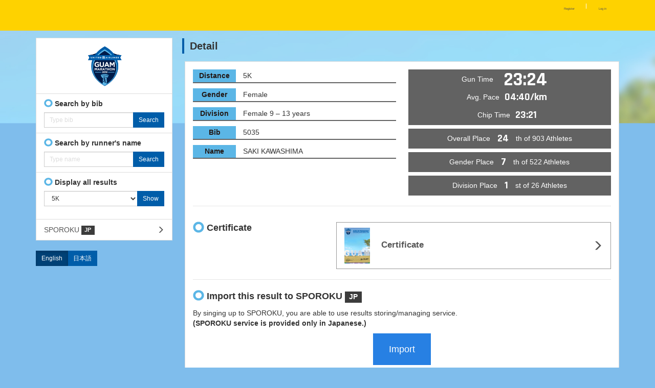

--- FILE ---
content_type: text/html; charset=UTF-8
request_url: https://sporoku.jp/result/ugm2019/show/178926
body_size: 1848
content:
<!DOCTYPE html>
<html lang="en">
<head>
    <meta charset="utf-8">
    <meta name="viewport" content="width=device-width, initial-scale=1">
    <title></title>
    <style>
        body {
            font-family: "Arial";
        }
    </style>
    <script type="text/javascript">
    window.awsWafCookieDomainList = [];
    window.gokuProps = {
"key":"AQIDAHjcYu/GjX+QlghicBgQ/7bFaQZ+m5FKCMDnO+vTbNg96AH/+qru106VnfZgC4B7N4DsAAAAfjB8BgkqhkiG9w0BBwagbzBtAgEAMGgGCSqGSIb3DQEHATAeBglghkgBZQMEAS4wEQQMNCG4GHKtXKGj0okSAgEQgDsTrIMcxKAb655L74e01GZSeiuhSMgZy/Jbns+vmXmbyZPmRUmaorwVGcstOrBHC+2YAs2bjDrRmamKjg==",
          "iv":"CgAE0QaNzwAAAWzO",
          "context":"wHOTz9uuxLhxh7UBKrHXXw3CPxOBGRSCbNnDv1UmwgrPAYIVDlQlb/guAgIXna2sd3B91R6jAT3ME4cvwKe0sgR5nPY8oShooYE3h8FcAs3diRse4v8ZeM5STKZcmceVrnM5Wdo5a5C+MENfb3O99imy1Sh99V8fc2G3pJM0Ih0mjBasV/f0LdtEeAQbeI4S1+DSS7ILMQh+QMF7S+IHTLZl7P/aZeY5d+dqwWcXUG7ebAc/VGjDhO/XaJZCOseMqCof+lwGyXT6MQ+Z6/pTfz67dpfIm0vlVzgJiPGd826us2+1ht/n9GAfoSJDtLHBxejIiMmuTgL30k55gB/jqO6CmX5nGdgfb5GwQrdVBof8tTsLJ3h2wMYUl/w="
};
    </script>
    <script src="https://a865e1684380.b8110882.ap-northeast-1.token.awswaf.com/a865e1684380/76f48cd4fad6/2af256126e2c/challenge.js"></script>
</head>
<body>
    <div id="challenge-container"></div>
    <script type="text/javascript">
        AwsWafIntegration.saveReferrer();
        AwsWafIntegration.checkForceRefresh().then((forceRefresh) => {
            if (forceRefresh) {
                AwsWafIntegration.forceRefreshToken().then(() => {
                    window.location.reload(true);
                });
            } else {
                AwsWafIntegration.getToken().then(() => {
                    window.location.reload(true);
                });
            }
        });
    </script>
    <noscript>
        <h1>JavaScript is disabled</h1>
        In order to continue, we need to verify that you're not a robot.
        This requires JavaScript. Enable JavaScript and then reload the page.
    </noscript>
</body>
</html>

--- FILE ---
content_type: text/html; charset=UTF-8
request_url: https://sporoku.jp/result/ugm2019/show/178926
body_size: 3730
content:
<!DOCTYPE html>
<html lang="en">
<head>
    <meta charset="utf-8">
    <meta http-equiv="X-UA-Compatible" content="IE=edge">
    <meta name="viewport" content="width=device-width, initial-scale=1">
    <!-- The above 3 meta tags *must* come first in the head; any other head content must come *after* these tags -->
    <meta name="description" content="">
    <meta name="author" content="">
    <link rel="icon" href="/favicon.ico">
    <link rel="icon" href="/icon/32.png" sizes="32x32" />
    <link rel="icon" href="/icon/192.png" sizes="192x192" />
    <link rel="apple-touch-icon" href="/icon/180.png" sizes="180x180" />
    <link rel="apple-touch-icon-precomposed" href="/icon/180.png" />
    <meta name="msapplication-TileImage" content="/icon/270.png" />
            <!-- Google Tag Manager -->
            <script>(function (w, d, s, l, i) {
                    w[l] = w[l] || [];
                    w[l].push({
                        'gtm.start':
                            new Date().getTime(), event: 'gtm.js'
                    });
                    var f = d.getElementsByTagName(s)[0],
                        j = d.createElement(s), dl = l != 'dataLayer' ? '&l=' + l : '';
                    j.async = true;
                    j.src =
                        'https://www.googletagmanager.com/gtm.js?id=' + i + dl;
                    f.parentNode.insertBefore(j, f);
                })(window, document, 'script', 'dataLayer', 'GTM-P32SWSF');</script>
            <!-- End Google Tag Manager -->
                <meta name="robots" content="noindex, nofollow">
        <title>        Detail
 | United Airlines Guam Marathon 2019 results  | SPOROKU
</title>
    <!-- Bootstrap core CSS -->
    <link rel="preload" as="style" href="https://sporoku.jp/build/assets/sporoku-b76ea678.css" /><link rel="stylesheet" href="https://sporoku.jp/build/assets/sporoku-b76ea678.css" />

    <!-- HTML5 shim and Respond.js for IE8 support of HTML5 elements and media queries -->
    <!--[if lt IE 9]>
    <script src="https://oss.maxcdn.com/html5shiv/3.7.3/html5shiv.min.js"></script>
    <script src="https://oss.maxcdn.com/respond/1.4.2/respond.min.js"></script>
    <![endif]-->

    
</head>
<body class="    ugm2019 ugm2019 en
    ">
<!-- Google Tag Manager (noscript) -->
<noscript><iframe src="https://www.googletagmanager.com/ns.html?id=GTM-P32SWSF"
                  height="0" width="0" style="display:none;visibility:hidden"></iframe></noscript>
<!-- End Google Tag Manager (noscript) -->
<header
    id="header"
    data-locale="en"
    data-event-url="/result/ugm2019"
></header>
<link rel="modulepreload" href="https://sporoku.jp/build/assets/header-58419527.js" /><link rel="modulepreload" href="https://sporoku.jp/build/assets/runtime-dom.esm-bundler-7cdaba8c.js" /><link rel="modulepreload" href="https://sporoku.jp/build/assets/api-5b4e0605.js" /><script type="module" src="https://sporoku.jp/build/assets/header-58419527.js"></script>    <div class="container main">
    <div class="row">
        <div class="col-md-9 col-md-push-3">
                        <div class="list-group visible-xs-block visible-sm-block" id="result-top-menu">
    <div class="list-group-item logo">
        <a href="/result/ugm2019">
                    <img src="/img/logos/ugm2019.png?v=20251207" alt="United Airlines Guam Marathon 2019">
                </a>
    </div>
</div>                <div class="content">
        <h2 class="page-title">Detail</h2>

        <div class="panel panel-default panel-sporoku">
            <div class="panel-body">
                <div class="row">
                    <div class="col-sm-6">
    <div class="infobox">
        <h4 class="block">Distance</h4>
        5K
    </div>
                        <div class="infobox">
            <h4 class="block">Gender</h4>
            Female
        </div>
                                <div class="infobox">
                    <h4 class="block">Division</h4>
                    <div style="display: inline-block;">
                    Female 9 – 13 years
                    </div>
                </div>
            
    <div class="infobox">
        <h4 class="block">Bib</h4>
        5035
    </div>
            <div class="infobox">
            <h4 class="block">Name</h4>
            <div style="display: inline-block;">
                SAKI KAWASHIMA
            </div>
        </div>
    </div>
<div class="col-sm-6">

    <div class="statementtime-box">
        Gun Time<span class="statementtime-time">23:24</span>
        <br>
        Avg. Pace<span class="statementtime-pace">04:40/km</span>
                    <br>
            Chip Time<span class="statementtime-pace">23:21</span>
            </div>
        <div class="statementtime-box" style="margin-top: 0.5em;">
        <span class="hidden-xs">
                    Overall Place
                </span>
        <div class="visible-xs" style="
    line-height: 1;
    margin-top: 0.5em;
">
                            Overall Place
                    </div>
        <span class="statementtime-pace">24</span>
        th


                                    of 903
                Athletes
                        </div>
    

            <div class="statementtime-box" style="margin-top: 0.5em;">
           <span class="hidden-xs" >
               Gender Place
           </span>
            <div class="visible-xs" style="
    line-height: 1;
    margin-top: 0.5em;
">
                Gender Place
            </div>
            <span class="statementtime-pace">7</span>
            th
                                            of 522
                    Athletes
                                                    
                
                
                
                    </div>
        
    
                    <div class="statementtime-box" style="margin-top: 0.5em;">
           <span class="hidden-xs" >
               Division Place
           </span>
                <div class="visible-xs" style="
    line-height: 1;
    margin-top: 0.5em;
">
                    Division Place
                </div>
                <span class="statementtime-pace">1</span>
                st
                                                            of 26
                        Athletes
                                                </div>
                </div>                </div>
                                <hr>
    <div class="row">
        <div class="col-sm-4">
            <h4 class="section-title">Certificate</h4>
        </div>
        <div class="col-sm-8">
            <div class="list-group result-sheet-link">
                <a href="/result/ugm2019/sheet/178926" class="list-group-item">
                                            <img src="/img/sheet_thumb/ugm2019.png?v=x20251207" alt="United Airlines Guam Marathon 2019">
                                        Certificate
                </a>
            </div>

        </div>
    </div>

                                                <div class="row">
                                                        </div>
                <hr>
                <h4 class="section-title">
                                            Import this result to SPOROKU <span class="label label-default">JP</span>
                                    </h4>

                                        <p>
                                                            By singing up to SPOROKU, you are able to use results storing/managing service.<br>
                                <b>(SPOROKU service is provided only in Japanese.)</b>
                                                    </p>
                        <div class="text-center">
                            <a href="/result_save/confirm/178926" class="btn btn-primary btn-lg"
                               target="_blank">
                                Import
                            </a>
                        </div>
                                                    <hr>
                <h5 class="section-title">
                                            Display all 5K resutls
                                    </h5>                <div class="row">
                    <div class="col-sm-4">
                        <h5 class="subsection-title" style="margin-bottom: 0.5em;">All Gender</h5>
                        <a href="/result/ugm2019/list?race_id=583"
                          class="btn btn-default btn-block">
                            Show

                        </a>
                    </div>
                                        <div class="col-sm-4">
                        <h5 class="subsection-title" style="margin-bottom: 0.5em;">Female</h5>
                        <a href="/result/ugm2019/list?race_id=583&div_id=568"
                           class="btn btn-default btn-block">
                            Show
                        </a>
                    </div>

                                                    <div class="col-sm-4">
                                <h5 class="subsection-title" style="margin-bottom: 0.5em;">Female 9 – 13 years</h5>
                                <a href="/result/ugm2019/list?race_id=583&div_id=570"
                                   class="btn btn-default btn-block">
                                    Show
                                </a>
                            </div>
                                            
                </div>
            </div>



        </div>
        <br>
        <a href="/result/ugm2019" class="btn btn-default">Back</a>
        <br>
        <br>
    </div>

                    </div>
        <div class="col-md-3 col-md-pull-9">
            <div class="list-group" id="footmenu">
    <div class="list-group-item logo">
        <a href="/result/ugm2019">
                    <img src="/img/logos/ugm2019.png?v=20251207" alt="United Airlines Guam Marathon 2019"
            style="width: 100%;">
                </a>
    </div>
    <div class="list-group-item">
        <form method="GET" action="https://sporoku.jp/result/ugm2019/bib" accept-charset="UTF-8">
                    <h5 class="section-title">Search by bib</h5>
            <div class="input-group input-group-sm">
                <input type="number" name='zekken' class='form-control zekken' placeholder="Type bib" required>
                <div class="input-group-btn">
                    <input type="submit" class='btn btn-default' value="Search">
                </div>
            </div>
                </form>
    </div>
    <div class="list-group-item">
        <form method="GET" action="https://sporoku.jp/result/ugm2019/search" accept-charset="UTF-8">
                    <h5 class="section-title">Search by runner's name</h5>
            <div class="input-group input-group-sm">
                <input type="text" name='name' class='form-control' placeholder="Type name" required>
                <div class="input-group-btn">
                    <input type="submit" class='btn btn-default' value="Search">
                </div>
            </div>
                </form>
    </div>
        <div class="list-group-item">
        <form method="GET" action="https://sporoku.jp/result/ugm2019/list" accept-charset="UTF-8">
                    <h5 class="section-title">Display all results</h5>
            <div class=" form-group">
            <div class="input-group input-group-sm">
                <select class="form-control" name="race_id"><option value="580">Marathon</option><option value="581">Half Marathon</option><option value="582">10K</option><option value="583" selected="selected">5K</option></select>
                <div class="input-group-btn">
                    <input type="submit" class='btn btn-default center-block' value="Show">
                </div>
            </div>
            </div>

                </form>
    </div>
        
        
    
    
        
    
    <a href="/" class="list-group-item">
                    SPOROKU <span class="label label-default">JP</span>
            </a>

</div>


    <div class="btn-group btn-group-sm locale-btn-group" role="group">
        <a href="/locale/en" type="button" class="btn btn-default active ">English</a>
        <a href="/locale/ja" type="button" class="btn btn-default  ">日本語</a>
    </div>
        </div>
    </div>
    </div>

<footer class="footer">
    <div class="container">
        <ul class="footermenu">
                            <li><a href="/">SPOROKU <span class="label label-white">JP</span></a></li>
                <li><a href="/result">SPOROKU RESULT <span class="label label-white">JP</span></a></li>
                <li><a href="/terms">Terms <span class="label label-white">JP</span></a></li>
                <li><a href="/privacy">Privacy Policy <span class="label label-white">JP</span></a></li>
                <li><a href="/contact">Contact <span class="label label-white">JP</span></a></li>
                    </ul>
        <div class="copyright">
            Copyright(c) 2017 - 2025 sinc inc. All Rights Reserved.
        </div>
    </div>
</footer>


        <!-- Bootstrap core JavaScript
================================================== -->
<!-- Placed at the end of the document so the pages load faster -->
<script src="https://ajax.googleapis.com/ajax/libs/jquery/1.12.4/jquery.min.js"></script>
<script>window.jQuery || document.write('<script src="/js/jquery.min.js"><\/script>')</script>
<script src="/js/bootstrap.min.js"></script>
<script>
    (function(i,s,o,g,r,a,m){i['GoogleAnalyticsObject']=r;i[r]=i[r]||function(){
                (i[r].q=i[r].q||[]).push(arguments)},i[r].l=1*new Date();a=s.createElement(o),
            m=s.getElementsByTagName(o)[0];a.async=1;a.src=g;m.parentNode.insertBefore(a,m)
    })(window,document,'script','https://www.google-analytics.com/analytics.js','ga');

    ga('create', 'UA-90664129-3', 'auto');
    ga('send', 'pageview');

</script>
<script src="/js/toastr.js"></script>
<script>

    toastr.options = {
        "closeButton": true,
        "debug": false,
        "newestOnTop": false,
        "progressBar": false,
        "positionClass": "toast-bottom-center",
        "preventDuplicates": false,
        "onclick": null,
        "showDuration": "300",
        "hideDuration": "1000",
        "timeOut": "5000",
        "extendedTimeOut": "1000",
        "showEasing": "swing",
        "hideEasing": "linear",
        "showMethod": "fadeIn",
        "hideMethod": "fadeOut"
    };
            
</script>
<script src="/js/jquery.photoswipe-global.js"></script>
<script>
    $(function(){
        jQuery(".ps-gallery").photoSwipe("a",{shareEl:false});

    });
</script>
<script>
    $('input[type="number"]').on('input', function () {
        if ($(this).val().length > $(this).attr('maxlength'))
            $(this).val($(this).val().slice(0, $(this).attr('maxlength')));
    });
</script><script type="text/javascript">
        piAId = '837183';
        piCId = '5365';
        piHostname = 'pi.pardot.com';

        (function () {
            function async_load() {
                var s = document.createElement('script');
                s.type = 'text/javascript';
                s.src = ('https:' == document.location.protocol ? 'https://pi' : 'http://cdn') + '.pardot.com/pd.js';
                var c = document.getElementsByTagName('script')[0];
                c.parentNode.insertBefore(s, c);
            }

            if (window.attachEvent) {
                window.attachEvent('onload', async_load);
            } else {
                window.addEventListener('load', async_load, false);
            }
        })();
    </script>
</body>
</html>


--- FILE ---
content_type: application/javascript
request_url: https://sporoku.jp/build/assets/header-58419527.js
body_size: 847
content:
import{d as m,r as _,h as p,o as h,c as t,a as e,b as u,n as g,t as i,f as o,g as v}from"./runtime-dom.esm-bundler-7cdaba8c.js";import{f}from"./api-5b4e0605.js";const b={class:"container"},k=["href"],y=["src","alt"],w={key:0,class:"brand-append"},U={id:"header-menu"},S={class:"auth header-menu-item"},B={key:0,href:"/account"},C={class:"menu-label"},E={key:1,href:"/auth/login"},R={class:"menu-label"},D={class:"news header-menu-item"},N={key:0,href:"/information"},O={key:0,class:"badge"},j={class:"menu-label"},A={key:1,href:"/auth/register"},V={class:"menu-label"},x=m({__name:"HeaderComponent",props:{locale:String,eventUrl:String},setup(c){const l=_(null),d=c,s=p(()=>d.locale==="ja");return h(async()=>{try{const a=await f("/api/user-info");a&&Object.keys(a).length!==0?(window.__USER__=a,l.value=a):window.__USER__=null}catch(a){console.error(a)}}),(a,n)=>(o(),t("div",b,[e("div",{class:g(["brand",s.value?"brand-with-append":"brand-en"])},[e("a",{href:c.eventUrl},[e("img",{src:s.value?"/img/sporoku.png":"/img/sporoku_en.png",class:"brand-logo",alt:s.value?"スポロク":"SPOROKU"},null,8,y),s.value?(o(),t("span",w,"リザルト")):u("",!0)],8,k)],2),e("div",U,[e("div",S,[l.value?(o(),t("a",B,[n[0]||(n[0]=e("img",{src:"/img/main/ic-user.png",class:"header-menu-icon"},null,-1)),e("span",C,i(s.value?"アカウント":"Account"),1)])):(o(),t("a",E,[n[1]||(n[1]=e("img",{src:"/img/main/ic-key.png",class:"header-menu-icon"},null,-1)),e("span",R,i(s.value?"ログイン":"Log in"),1)]))]),e("div",D,[l.value?(o(),t("a",N,[l.value.unread_info_count>0?(o(),t("span",O,i(l.value.unread_info_count),1)):u("",!0),n[2]||(n[2]=e("img",{src:"/img/main/ic-mail.png",class:"header-menu-icon"},null,-1)),e("span",j,i(s.value?"お知らせ":"News"),1)])):(o(),t("a",A,[n[3]||(n[3]=e("img",{src:"/img/main/ic-useradd.png",class:"header-menu-icon"},null,-1)),e("span",V,i(s.value?"新規登録":"Register"),1)]))])])]))}}),r=document.getElementById("header");v(x,{locale:r.dataset.locale,eventUrl:r.dataset.eventUrl}).mount(r);


--- FILE ---
content_type: application/javascript
request_url: https://sporoku.jp/build/assets/runtime-dom.esm-bundler-7cdaba8c.js
body_size: 23549
content:
/**
* @vue/shared v3.5.13
* (c) 2018-present Yuxi (Evan) You and Vue contributors
* @license MIT
**//*! #__NO_SIDE_EFFECTS__ */function Ss(e){const t=Object.create(null);for(const s of e.split(","))t[s]=1;return s=>s in t}const V={},Ze=[],de=()=>{},Or=()=>!1,Ut=e=>e.charCodeAt(0)===111&&e.charCodeAt(1)===110&&(e.charCodeAt(2)>122||e.charCodeAt(2)<97),ws=e=>e.startsWith("onUpdate:"),Y=Object.assign,Ts=(e,t)=>{const s=e.indexOf(t);s>-1&&e.splice(s,1)},Ar=Object.prototype.hasOwnProperty,H=(e,t)=>Ar.call(e,t),P=Array.isArray,Qe=e=>Vt(e)==="[object Map]",vn=e=>Vt(e)==="[object Set]",I=e=>typeof e=="function",G=e=>typeof e=="string",He=e=>typeof e=="symbol",K=e=>e!==null&&typeof e=="object",Sn=e=>(K(e)||I(e))&&I(e.then)&&I(e.catch),wn=Object.prototype.toString,Vt=e=>wn.call(e),Pr=e=>Vt(e).slice(8,-1),Tn=e=>Vt(e)==="[object Object]",Cs=e=>G(e)&&e!=="NaN"&&e[0]!=="-"&&""+parseInt(e,10)===e,ct=Ss(",key,ref,ref_for,ref_key,onVnodeBeforeMount,onVnodeMounted,onVnodeBeforeUpdate,onVnodeUpdated,onVnodeBeforeUnmount,onVnodeUnmounted"),Bt=e=>{const t=Object.create(null);return s=>t[s]||(t[s]=e(s))},Ir=/-(\w)/g,De=Bt(e=>e.replace(Ir,(t,s)=>s?s.toUpperCase():"")),Rr=/\B([A-Z])/g,Je=Bt(e=>e.replace(Rr,"-$1").toLowerCase()),Cn=Bt(e=>e.charAt(0).toUpperCase()+e.slice(1)),Qt=Bt(e=>e?`on${Cn(e)}`:""),Fe=(e,t)=>!Object.is(e,t),kt=(e,...t)=>{for(let s=0;s<e.length;s++)e[s](...t)},En=(e,t,s,n=!1)=>{Object.defineProperty(e,t,{configurable:!0,enumerable:!1,writable:n,value:s})},Mr=e=>{const t=parseFloat(e);return isNaN(t)?e:t};let Js;const yt=()=>Js||(Js=typeof globalThis<"u"?globalThis:typeof self<"u"?self:typeof window<"u"?window:typeof global<"u"?global:{});function Es(e){if(P(e)){const t={};for(let s=0;s<e.length;s++){const n=e[s],r=G(n)?Nr(n):Es(n);if(r)for(const i in r)t[i]=r[i]}return t}else if(G(e)||K(e))return e}const Fr=/;(?![^(]*\))/g,Dr=/:([^]+)/,Hr=/\/\*[^]*?\*\//g;function Nr(e){const t={};return e.replace(Hr,"").split(Fr).forEach(s=>{if(s){const n=s.split(Dr);n.length>1&&(t[n[0].trim()]=n[1].trim())}}),t}function Os(e){let t="";if(G(e))t=e;else if(P(e))for(let s=0;s<e.length;s++){const n=Os(e[s]);n&&(t+=n+" ")}else if(K(e))for(const s in e)e[s]&&(t+=s+" ");return t.trim()}const jr="itemscope,allowfullscreen,formnovalidate,ismap,nomodule,novalidate,readonly",Lr=Ss(jr);function On(e){return!!e||e===""}const An=e=>!!(e&&e.__v_isRef===!0),$r=e=>G(e)?e:e==null?"":P(e)||K(e)&&(e.toString===wn||!I(e.toString))?An(e)?$r(e.value):JSON.stringify(e,Pn,2):String(e),Pn=(e,t)=>An(t)?Pn(e,t.value):Qe(t)?{[`Map(${t.size})`]:[...t.entries()].reduce((s,[n,r],i)=>(s[es(n,i)+" =>"]=r,s),{})}:vn(t)?{[`Set(${t.size})`]:[...t.values()].map(s=>es(s))}:He(t)?es(t):K(t)&&!P(t)&&!Tn(t)?String(t):t,es=(e,t="")=>{var s;return He(e)?`Symbol(${(s=e.description)!=null?s:t})`:e};/**
* @vue/reactivity v3.5.13
* (c) 2018-present Yuxi (Evan) You and Vue contributors
* @license MIT
**/let fe;class Ur{constructor(t=!1){this.detached=t,this._active=!0,this.effects=[],this.cleanups=[],this._isPaused=!1,this.parent=fe,!t&&fe&&(this.index=(fe.scopes||(fe.scopes=[])).push(this)-1)}get active(){return this._active}pause(){if(this._active){this._isPaused=!0;let t,s;if(this.scopes)for(t=0,s=this.scopes.length;t<s;t++)this.scopes[t].pause();for(t=0,s=this.effects.length;t<s;t++)this.effects[t].pause()}}resume(){if(this._active&&this._isPaused){this._isPaused=!1;let t,s;if(this.scopes)for(t=0,s=this.scopes.length;t<s;t++)this.scopes[t].resume();for(t=0,s=this.effects.length;t<s;t++)this.effects[t].resume()}}run(t){if(this._active){const s=fe;try{return fe=this,t()}finally{fe=s}}}on(){fe=this}off(){fe=this.parent}stop(t){if(this._active){this._active=!1;let s,n;for(s=0,n=this.effects.length;s<n;s++)this.effects[s].stop();for(this.effects.length=0,s=0,n=this.cleanups.length;s<n;s++)this.cleanups[s]();if(this.cleanups.length=0,this.scopes){for(s=0,n=this.scopes.length;s<n;s++)this.scopes[s].stop(!0);this.scopes.length=0}if(!this.detached&&this.parent&&!t){const r=this.parent.scopes.pop();r&&r!==this&&(this.parent.scopes[this.index]=r,r.index=this.index)}this.parent=void 0}}}function Vr(){return fe}let U;const ts=new WeakSet;class In{constructor(t){this.fn=t,this.deps=void 0,this.depsTail=void 0,this.flags=5,this.next=void 0,this.cleanup=void 0,this.scheduler=void 0,fe&&fe.active&&fe.effects.push(this)}pause(){this.flags|=64}resume(){this.flags&64&&(this.flags&=-65,ts.has(this)&&(ts.delete(this),this.trigger()))}notify(){this.flags&2&&!(this.flags&32)||this.flags&8||Mn(this)}run(){if(!(this.flags&1))return this.fn();this.flags|=2,Ys(this),Fn(this);const t=U,s=he;U=this,he=!0;try{return this.fn()}finally{Dn(this),U=t,he=s,this.flags&=-3}}stop(){if(this.flags&1){for(let t=this.deps;t;t=t.nextDep)Is(t);this.deps=this.depsTail=void 0,Ys(this),this.onStop&&this.onStop(),this.flags&=-2}}trigger(){this.flags&64?ts.add(this):this.scheduler?this.scheduler():this.runIfDirty()}runIfDirty(){as(this)&&this.run()}get dirty(){return as(this)}}let Rn=0,ut,at;function Mn(e,t=!1){if(e.flags|=8,t){e.next=at,at=e;return}e.next=ut,ut=e}function As(){Rn++}function Ps(){if(--Rn>0)return;if(at){let t=at;for(at=void 0;t;){const s=t.next;t.next=void 0,t.flags&=-9,t=s}}let e;for(;ut;){let t=ut;for(ut=void 0;t;){const s=t.next;if(t.next=void 0,t.flags&=-9,t.flags&1)try{t.trigger()}catch(n){e||(e=n)}t=s}}if(e)throw e}function Fn(e){for(let t=e.deps;t;t=t.nextDep)t.version=-1,t.prevActiveLink=t.dep.activeLink,t.dep.activeLink=t}function Dn(e){let t,s=e.depsTail,n=s;for(;n;){const r=n.prevDep;n.version===-1?(n===s&&(s=r),Is(n),Br(n)):t=n,n.dep.activeLink=n.prevActiveLink,n.prevActiveLink=void 0,n=r}e.deps=t,e.depsTail=s}function as(e){for(let t=e.deps;t;t=t.nextDep)if(t.dep.version!==t.version||t.dep.computed&&(Hn(t.dep.computed)||t.dep.version!==t.version))return!0;return!!e._dirty}function Hn(e){if(e.flags&4&&!(e.flags&16)||(e.flags&=-17,e.globalVersion===gt))return;e.globalVersion=gt;const t=e.dep;if(e.flags|=2,t.version>0&&!e.isSSR&&e.deps&&!as(e)){e.flags&=-3;return}const s=U,n=he;U=e,he=!0;try{Fn(e);const r=e.fn(e._value);(t.version===0||Fe(r,e._value))&&(e._value=r,t.version++)}catch(r){throw t.version++,r}finally{U=s,he=n,Dn(e),e.flags&=-3}}function Is(e,t=!1){const{dep:s,prevSub:n,nextSub:r}=e;if(n&&(n.nextSub=r,e.prevSub=void 0),r&&(r.prevSub=n,e.nextSub=void 0),s.subs===e&&(s.subs=n,!n&&s.computed)){s.computed.flags&=-5;for(let i=s.computed.deps;i;i=i.nextDep)Is(i,!0)}!t&&!--s.sc&&s.map&&s.map.delete(s.key)}function Br(e){const{prevDep:t,nextDep:s}=e;t&&(t.nextDep=s,e.prevDep=void 0),s&&(s.prevDep=t,e.nextDep=void 0)}let he=!0;const Nn=[];function Ne(){Nn.push(he),he=!1}function je(){const e=Nn.pop();he=e===void 0?!0:e}function Ys(e){const{cleanup:t}=e;if(e.cleanup=void 0,t){const s=U;U=void 0;try{t()}finally{U=s}}}let gt=0;class Kr{constructor(t,s){this.sub=t,this.dep=s,this.version=s.version,this.nextDep=this.prevDep=this.nextSub=this.prevSub=this.prevActiveLink=void 0}}class Rs{constructor(t){this.computed=t,this.version=0,this.activeLink=void 0,this.subs=void 0,this.map=void 0,this.key=void 0,this.sc=0}track(t){if(!U||!he||U===this.computed)return;let s=this.activeLink;if(s===void 0||s.sub!==U)s=this.activeLink=new Kr(U,this),U.deps?(s.prevDep=U.depsTail,U.depsTail.nextDep=s,U.depsTail=s):U.deps=U.depsTail=s,jn(s);else if(s.version===-1&&(s.version=this.version,s.nextDep)){const n=s.nextDep;n.prevDep=s.prevDep,s.prevDep&&(s.prevDep.nextDep=n),s.prevDep=U.depsTail,s.nextDep=void 0,U.depsTail.nextDep=s,U.depsTail=s,U.deps===s&&(U.deps=n)}return s}trigger(t){this.version++,gt++,this.notify(t)}notify(t){As();try{for(let s=this.subs;s;s=s.prevSub)s.sub.notify()&&s.sub.dep.notify()}finally{Ps()}}}function jn(e){if(e.dep.sc++,e.sub.flags&4){const t=e.dep.computed;if(t&&!e.dep.subs){t.flags|=20;for(let n=t.deps;n;n=n.nextDep)jn(n)}const s=e.dep.subs;s!==e&&(e.prevSub=s,s&&(s.nextSub=e)),e.dep.subs=e}}const ds=new WeakMap,We=Symbol(""),hs=Symbol(""),_t=Symbol("");function Z(e,t,s){if(he&&U){let n=ds.get(e);n||ds.set(e,n=new Map);let r=n.get(s);r||(n.set(s,r=new Rs),r.map=n,r.key=s),r.track()}}function Ce(e,t,s,n,r,i){const o=ds.get(e);if(!o){gt++;return}const f=u=>{u&&u.trigger()};if(As(),t==="clear")o.forEach(f);else{const u=P(e),h=u&&Cs(s);if(u&&s==="length"){const a=Number(n);o.forEach((p,w)=>{(w==="length"||w===_t||!He(w)&&w>=a)&&f(p)})}else switch((s!==void 0||o.has(void 0))&&f(o.get(s)),h&&f(o.get(_t)),t){case"add":u?h&&f(o.get("length")):(f(o.get(We)),Qe(e)&&f(o.get(hs)));break;case"delete":u||(f(o.get(We)),Qe(e)&&f(o.get(hs)));break;case"set":Qe(e)&&f(o.get(We));break}}Ps()}function ze(e){const t=D(e);return t===e?t:(Z(t,"iterate",_t),ue(e)?t:t.map(Q))}function Kt(e){return Z(e=D(e),"iterate",_t),e}const Wr={__proto__:null,[Symbol.iterator](){return ss(this,Symbol.iterator,Q)},concat(...e){return ze(this).concat(...e.map(t=>P(t)?ze(t):t))},entries(){return ss(this,"entries",e=>(e[1]=Q(e[1]),e))},every(e,t){return Se(this,"every",e,t,void 0,arguments)},filter(e,t){return Se(this,"filter",e,t,s=>s.map(Q),arguments)},find(e,t){return Se(this,"find",e,t,Q,arguments)},findIndex(e,t){return Se(this,"findIndex",e,t,void 0,arguments)},findLast(e,t){return Se(this,"findLast",e,t,Q,arguments)},findLastIndex(e,t){return Se(this,"findLastIndex",e,t,void 0,arguments)},forEach(e,t){return Se(this,"forEach",e,t,void 0,arguments)},includes(...e){return ns(this,"includes",e)},indexOf(...e){return ns(this,"indexOf",e)},join(e){return ze(this).join(e)},lastIndexOf(...e){return ns(this,"lastIndexOf",e)},map(e,t){return Se(this,"map",e,t,void 0,arguments)},pop(){return ot(this,"pop")},push(...e){return ot(this,"push",e)},reduce(e,...t){return zs(this,"reduce",e,t)},reduceRight(e,...t){return zs(this,"reduceRight",e,t)},shift(){return ot(this,"shift")},some(e,t){return Se(this,"some",e,t,void 0,arguments)},splice(...e){return ot(this,"splice",e)},toReversed(){return ze(this).toReversed()},toSorted(e){return ze(this).toSorted(e)},toSpliced(...e){return ze(this).toSpliced(...e)},unshift(...e){return ot(this,"unshift",e)},values(){return ss(this,"values",Q)}};function ss(e,t,s){const n=Kt(e),r=n[t]();return n!==e&&!ue(e)&&(r._next=r.next,r.next=()=>{const i=r._next();return i.value&&(i.value=s(i.value)),i}),r}const qr=Array.prototype;function Se(e,t,s,n,r,i){const o=Kt(e),f=o!==e&&!ue(e),u=o[t];if(u!==qr[t]){const p=u.apply(e,i);return f?Q(p):p}let h=s;o!==e&&(f?h=function(p,w){return s.call(this,Q(p),w,e)}:s.length>2&&(h=function(p,w){return s.call(this,p,w,e)}));const a=u.call(o,h,n);return f&&r?r(a):a}function zs(e,t,s,n){const r=Kt(e);let i=s;return r!==e&&(ue(e)?s.length>3&&(i=function(o,f,u){return s.call(this,o,f,u,e)}):i=function(o,f,u){return s.call(this,o,Q(f),u,e)}),r[t](i,...n)}function ns(e,t,s){const n=D(e);Z(n,"iterate",_t);const r=n[t](...s);return(r===-1||r===!1)&&Hs(s[0])?(s[0]=D(s[0]),n[t](...s)):r}function ot(e,t,s=[]){Ne(),As();const n=D(e)[t].apply(e,s);return Ps(),je(),n}const Gr=Ss("__proto__,__v_isRef,__isVue"),Ln=new Set(Object.getOwnPropertyNames(Symbol).filter(e=>e!=="arguments"&&e!=="caller").map(e=>Symbol[e]).filter(He));function Jr(e){He(e)||(e=String(e));const t=D(this);return Z(t,"has",e),t.hasOwnProperty(e)}class $n{constructor(t=!1,s=!1){this._isReadonly=t,this._isShallow=s}get(t,s,n){if(s==="__v_skip")return t.__v_skip;const r=this._isReadonly,i=this._isShallow;if(s==="__v_isReactive")return!r;if(s==="__v_isReadonly")return r;if(s==="__v_isShallow")return i;if(s==="__v_raw")return n===(r?i?ni:Kn:i?Bn:Vn).get(t)||Object.getPrototypeOf(t)===Object.getPrototypeOf(n)?t:void 0;const o=P(t);if(!r){let u;if(o&&(u=Wr[s]))return u;if(s==="hasOwnProperty")return Jr}const f=Reflect.get(t,s,k(t)?t:n);return(He(s)?Ln.has(s):Gr(s))||(r||Z(t,"get",s),i)?f:k(f)?o&&Cs(s)?f:f.value:K(f)?r?Wn(f):Fs(f):f}}class Un extends $n{constructor(t=!1){super(!1,t)}set(t,s,n,r){let i=t[s];if(!this._isShallow){const u=qe(i);if(!ue(n)&&!qe(n)&&(i=D(i),n=D(n)),!P(t)&&k(i)&&!k(n))return u?!1:(i.value=n,!0)}const o=P(t)&&Cs(s)?Number(s)<t.length:H(t,s),f=Reflect.set(t,s,n,k(t)?t:r);return t===D(r)&&(o?Fe(n,i)&&Ce(t,"set",s,n):Ce(t,"add",s,n)),f}deleteProperty(t,s){const n=H(t,s);t[s];const r=Reflect.deleteProperty(t,s);return r&&n&&Ce(t,"delete",s,void 0),r}has(t,s){const n=Reflect.has(t,s);return(!He(s)||!Ln.has(s))&&Z(t,"has",s),n}ownKeys(t){return Z(t,"iterate",P(t)?"length":We),Reflect.ownKeys(t)}}class Yr extends $n{constructor(t=!1){super(!0,t)}set(t,s){return!0}deleteProperty(t,s){return!0}}const zr=new Un,Xr=new Yr,Zr=new Un(!0);const ps=e=>e,At=e=>Reflect.getPrototypeOf(e);function Qr(e,t,s){return function(...n){const r=this.__v_raw,i=D(r),o=Qe(i),f=e==="entries"||e===Symbol.iterator&&o,u=e==="keys"&&o,h=r[e](...n),a=s?ps:t?gs:Q;return!t&&Z(i,"iterate",u?hs:We),{next(){const{value:p,done:w}=h.next();return w?{value:p,done:w}:{value:f?[a(p[0]),a(p[1])]:a(p),done:w}},[Symbol.iterator](){return this}}}}function Pt(e){return function(...t){return e==="delete"?!1:e==="clear"?void 0:this}}function kr(e,t){const s={get(r){const i=this.__v_raw,o=D(i),f=D(r);e||(Fe(r,f)&&Z(o,"get",r),Z(o,"get",f));const{has:u}=At(o),h=t?ps:e?gs:Q;if(u.call(o,r))return h(i.get(r));if(u.call(o,f))return h(i.get(f));i!==o&&i.get(r)},get size(){const r=this.__v_raw;return!e&&Z(D(r),"iterate",We),Reflect.get(r,"size",r)},has(r){const i=this.__v_raw,o=D(i),f=D(r);return e||(Fe(r,f)&&Z(o,"has",r),Z(o,"has",f)),r===f?i.has(r):i.has(r)||i.has(f)},forEach(r,i){const o=this,f=o.__v_raw,u=D(f),h=t?ps:e?gs:Q;return!e&&Z(u,"iterate",We),f.forEach((a,p)=>r.call(i,h(a),h(p),o))}};return Y(s,e?{add:Pt("add"),set:Pt("set"),delete:Pt("delete"),clear:Pt("clear")}:{add(r){!t&&!ue(r)&&!qe(r)&&(r=D(r));const i=D(this);return At(i).has.call(i,r)||(i.add(r),Ce(i,"add",r,r)),this},set(r,i){!t&&!ue(i)&&!qe(i)&&(i=D(i));const o=D(this),{has:f,get:u}=At(o);let h=f.call(o,r);h||(r=D(r),h=f.call(o,r));const a=u.call(o,r);return o.set(r,i),h?Fe(i,a)&&Ce(o,"set",r,i):Ce(o,"add",r,i),this},delete(r){const i=D(this),{has:o,get:f}=At(i);let u=o.call(i,r);u||(r=D(r),u=o.call(i,r)),f&&f.call(i,r);const h=i.delete(r);return u&&Ce(i,"delete",r,void 0),h},clear(){const r=D(this),i=r.size!==0,o=r.clear();return i&&Ce(r,"clear",void 0,void 0),o}}),["keys","values","entries",Symbol.iterator].forEach(r=>{s[r]=Qr(r,e,t)}),s}function Ms(e,t){const s=kr(e,t);return(n,r,i)=>r==="__v_isReactive"?!e:r==="__v_isReadonly"?e:r==="__v_raw"?n:Reflect.get(H(s,r)&&r in n?s:n,r,i)}const ei={get:Ms(!1,!1)},ti={get:Ms(!1,!0)},si={get:Ms(!0,!1)};const Vn=new WeakMap,Bn=new WeakMap,Kn=new WeakMap,ni=new WeakMap;function ri(e){switch(e){case"Object":case"Array":return 1;case"Map":case"Set":case"WeakMap":case"WeakSet":return 2;default:return 0}}function ii(e){return e.__v_skip||!Object.isExtensible(e)?0:ri(Pr(e))}function Fs(e){return qe(e)?e:Ds(e,!1,zr,ei,Vn)}function oi(e){return Ds(e,!1,Zr,ti,Bn)}function Wn(e){return Ds(e,!0,Xr,si,Kn)}function Ds(e,t,s,n,r){if(!K(e)||e.__v_raw&&!(t&&e.__v_isReactive))return e;const i=r.get(e);if(i)return i;const o=ii(e);if(o===0)return e;const f=new Proxy(e,o===2?n:s);return r.set(e,f),f}function ke(e){return qe(e)?ke(e.__v_raw):!!(e&&e.__v_isReactive)}function qe(e){return!!(e&&e.__v_isReadonly)}function ue(e){return!!(e&&e.__v_isShallow)}function Hs(e){return e?!!e.__v_raw:!1}function D(e){const t=e&&e.__v_raw;return t?D(t):e}function li(e){return!H(e,"__v_skip")&&Object.isExtensible(e)&&En(e,"__v_skip",!0),e}const Q=e=>K(e)?Fs(e):e,gs=e=>K(e)?Wn(e):e;function k(e){return e?e.__v_isRef===!0:!1}function el(e){return fi(e,!1)}function fi(e,t){return k(e)?e:new ci(e,t)}class ci{constructor(t,s){this.dep=new Rs,this.__v_isRef=!0,this.__v_isShallow=!1,this._rawValue=s?t:D(t),this._value=s?t:Q(t),this.__v_isShallow=s}get value(){return this.dep.track(),this._value}set value(t){const s=this._rawValue,n=this.__v_isShallow||ue(t)||qe(t);t=n?t:D(t),Fe(t,s)&&(this._rawValue=t,this._value=n?t:Q(t),this.dep.trigger())}}function ui(e){return k(e)?e.value:e}const ai={get:(e,t,s)=>t==="__v_raw"?e:ui(Reflect.get(e,t,s)),set:(e,t,s,n)=>{const r=e[t];return k(r)&&!k(s)?(r.value=s,!0):Reflect.set(e,t,s,n)}};function qn(e){return ke(e)?e:new Proxy(e,ai)}class di{constructor(t,s,n){this.fn=t,this.setter=s,this._value=void 0,this.dep=new Rs(this),this.__v_isRef=!0,this.deps=void 0,this.depsTail=void 0,this.flags=16,this.globalVersion=gt-1,this.next=void 0,this.effect=this,this.__v_isReadonly=!s,this.isSSR=n}notify(){if(this.flags|=16,!(this.flags&8)&&U!==this)return Mn(this,!0),!0}get value(){const t=this.dep.track();return Hn(this),t&&(t.version=this.dep.version),this._value}set value(t){this.setter&&this.setter(t)}}function hi(e,t,s=!1){let n,r;return I(e)?n=e:(n=e.get,r=e.set),new di(n,r,s)}const It={},Dt=new WeakMap;let Ke;function pi(e,t=!1,s=Ke){if(s){let n=Dt.get(s);n||Dt.set(s,n=[]),n.push(e)}}function gi(e,t,s=V){const{immediate:n,deep:r,once:i,scheduler:o,augmentJob:f,call:u}=s,h=O=>r?O:ue(O)||r===!1||r===0?Me(O,1):Me(O);let a,p,w,T,F=!1,M=!1;if(k(e)?(p=()=>e.value,F=ue(e)):ke(e)?(p=()=>h(e),F=!0):P(e)?(M=!0,F=e.some(O=>ke(O)||ue(O)),p=()=>e.map(O=>{if(k(O))return O.value;if(ke(O))return h(O);if(I(O))return u?u(O,2):O()})):I(e)?t?p=u?()=>u(e,2):e:p=()=>{if(w){Ne();try{w()}finally{je()}}const O=Ke;Ke=a;try{return u?u(e,3,[T]):e(T)}finally{Ke=O}}:p=de,t&&r){const O=p,J=r===!0?1/0:r;p=()=>Me(O(),J)}const z=Vr(),j=()=>{a.stop(),z&&z.active&&Ts(z.effects,a)};if(i&&t){const O=t;t=(...J)=>{O(...J),j()}}let W=M?new Array(e.length).fill(It):It;const q=O=>{if(!(!(a.flags&1)||!a.dirty&&!O))if(t){const J=a.run();if(r||F||(M?J.some((Ae,pe)=>Fe(Ae,W[pe])):Fe(J,W))){w&&w();const Ae=Ke;Ke=a;try{const pe=[J,W===It?void 0:M&&W[0]===It?[]:W,T];u?u(t,3,pe):t(...pe),W=J}finally{Ke=Ae}}}else a.run()};return f&&f(q),a=new In(p),a.scheduler=o?()=>o(q,!1):q,T=O=>pi(O,!1,a),w=a.onStop=()=>{const O=Dt.get(a);if(O){if(u)u(O,4);else for(const J of O)J();Dt.delete(a)}},t?n?q(!0):W=a.run():o?o(q.bind(null,!0),!0):a.run(),j.pause=a.pause.bind(a),j.resume=a.resume.bind(a),j.stop=j,j}function Me(e,t=1/0,s){if(t<=0||!K(e)||e.__v_skip||(s=s||new Set,s.has(e)))return e;if(s.add(e),t--,k(e))Me(e.value,t,s);else if(P(e))for(let n=0;n<e.length;n++)Me(e[n],t,s);else if(vn(e)||Qe(e))e.forEach(n=>{Me(n,t,s)});else if(Tn(e)){for(const n in e)Me(e[n],t,s);for(const n of Object.getOwnPropertySymbols(e))Object.prototype.propertyIsEnumerable.call(e,n)&&Me(e[n],t,s)}return e}/**
* @vue/runtime-core v3.5.13
* (c) 2018-present Yuxi (Evan) You and Vue contributors
* @license MIT
**/function vt(e,t,s,n){try{return n?e(...n):e()}catch(r){Wt(r,t,s)}}function ve(e,t,s,n){if(I(e)){const r=vt(e,t,s,n);return r&&Sn(r)&&r.catch(i=>{Wt(i,t,s)}),r}if(P(e)){const r=[];for(let i=0;i<e.length;i++)r.push(ve(e[i],t,s,n));return r}}function Wt(e,t,s,n=!0){const r=t?t.vnode:null,{errorHandler:i,throwUnhandledErrorInProduction:o}=t&&t.appContext.config||V;if(t){let f=t.parent;const u=t.proxy,h=`https://vuejs.org/error-reference/#runtime-${s}`;for(;f;){const a=f.ec;if(a){for(let p=0;p<a.length;p++)if(a[p](e,u,h)===!1)return}f=f.parent}if(i){Ne(),vt(i,null,10,[e,u,h]),je();return}}_i(e,s,r,n,o)}function _i(e,t,s,n=!0,r=!1){if(r)throw e;console.error(e)}const se=[];let be=-1;const et=[];let Ie=null,Xe=0;const Gn=Promise.resolve();let Ht=null;function mi(e){const t=Ht||Gn;return e?t.then(this?e.bind(this):e):t}function bi(e){let t=be+1,s=se.length;for(;t<s;){const n=t+s>>>1,r=se[n],i=mt(r);i<e||i===e&&r.flags&2?t=n+1:s=n}return t}function Ns(e){if(!(e.flags&1)){const t=mt(e),s=se[se.length-1];!s||!(e.flags&2)&&t>=mt(s)?se.push(e):se.splice(bi(t),0,e),e.flags|=1,Jn()}}function Jn(){Ht||(Ht=Gn.then(zn))}function xi(e){P(e)?et.push(...e):Ie&&e.id===-1?Ie.splice(Xe+1,0,e):e.flags&1||(et.push(e),e.flags|=1),Jn()}function Xs(e,t,s=be+1){for(;s<se.length;s++){const n=se[s];if(n&&n.flags&2){if(e&&n.id!==e.uid)continue;se.splice(s,1),s--,n.flags&4&&(n.flags&=-2),n(),n.flags&4||(n.flags&=-2)}}}function Yn(e){if(et.length){const t=[...new Set(et)].sort((s,n)=>mt(s)-mt(n));if(et.length=0,Ie){Ie.push(...t);return}for(Ie=t,Xe=0;Xe<Ie.length;Xe++){const s=Ie[Xe];s.flags&4&&(s.flags&=-2),s.flags&8||s(),s.flags&=-2}Ie=null,Xe=0}}const mt=e=>e.id==null?e.flags&2?-1:1/0:e.id;function zn(e){const t=de;try{for(be=0;be<se.length;be++){const s=se[be];s&&!(s.flags&8)&&(s.flags&4&&(s.flags&=-2),vt(s,s.i,s.i?15:14),s.flags&4||(s.flags&=-2))}}finally{for(;be<se.length;be++){const s=se[be];s&&(s.flags&=-2)}be=-1,se.length=0,Yn(),Ht=null,(se.length||et.length)&&zn()}}let ye=null,Xn=null;function Nt(e){const t=ye;return ye=e,Xn=e&&e.type.__scopeId||null,t}function yi(e,t=ye,s){if(!t||e._n)return e;const n=(...r)=>{n._d&&rn(-1);const i=Nt(t);let o;try{o=e(...r)}finally{Nt(i),n._d&&rn(1)}return o};return n._n=!0,n._c=!0,n._d=!0,n}function Ve(e,t,s,n){const r=e.dirs,i=t&&t.dirs;for(let o=0;o<r.length;o++){const f=r[o];i&&(f.oldValue=i[o].value);let u=f.dir[n];u&&(Ne(),ve(u,s,8,[e.el,f,e,t]),je())}}const vi=Symbol("_vte"),Si=e=>e.__isTeleport;function js(e,t){e.shapeFlag&6&&e.component?(e.transition=t,js(e.component.subTree,t)):e.shapeFlag&128?(e.ssContent.transition=t.clone(e.ssContent),e.ssFallback.transition=t.clone(e.ssFallback)):e.transition=t}/*! #__NO_SIDE_EFFECTS__ */function tl(e,t){return I(e)?(()=>Y({name:e.name},t,{setup:e}))():e}function Zn(e){e.ids=[e.ids[0]+e.ids[2]+++"-",0,0]}function jt(e,t,s,n,r=!1){if(P(e)){e.forEach((F,M)=>jt(F,t&&(P(t)?t[M]:t),s,n,r));return}if(dt(n)&&!r){n.shapeFlag&512&&n.type.__asyncResolved&&n.component.subTree.component&&jt(e,t,s,n.component.subTree);return}const i=n.shapeFlag&4?Vs(n.component):n.el,o=r?null:i,{i:f,r:u}=e,h=t&&t.r,a=f.refs===V?f.refs={}:f.refs,p=f.setupState,w=D(p),T=p===V?()=>!1:F=>H(w,F);if(h!=null&&h!==u&&(G(h)?(a[h]=null,T(h)&&(p[h]=null)):k(h)&&(h.value=null)),I(u))vt(u,f,12,[o,a]);else{const F=G(u),M=k(u);if(F||M){const z=()=>{if(e.f){const j=F?T(u)?p[u]:a[u]:u.value;r?P(j)&&Ts(j,i):P(j)?j.includes(i)||j.push(i):F?(a[u]=[i],T(u)&&(p[u]=a[u])):(u.value=[i],e.k&&(a[e.k]=u.value))}else F?(a[u]=o,T(u)&&(p[u]=o)):M&&(u.value=o,e.k&&(a[e.k]=o))};o?(z.id=-1,le(z,s)):z()}}}yt().requestIdleCallback;yt().cancelIdleCallback;const dt=e=>!!e.type.__asyncLoader,Qn=e=>e.type.__isKeepAlive;function wi(e,t){kn(e,"a",t)}function Ti(e,t){kn(e,"da",t)}function kn(e,t,s=ne){const n=e.__wdc||(e.__wdc=()=>{let r=s;for(;r;){if(r.isDeactivated)return;r=r.parent}return e()});if(qt(t,n,s),s){let r=s.parent;for(;r&&r.parent;)Qn(r.parent.vnode)&&Ci(n,t,s,r),r=r.parent}}function Ci(e,t,s,n){const r=qt(t,e,n,!0);er(()=>{Ts(n[t],r)},s)}function qt(e,t,s=ne,n=!1){if(s){const r=s[e]||(s[e]=[]),i=t.__weh||(t.__weh=(...o)=>{Ne();const f=St(s),u=ve(t,s,e,o);return f(),je(),u});return n?r.unshift(i):r.push(i),i}}const Oe=e=>(t,s=ne)=>{(!xt||e==="sp")&&qt(e,(...n)=>t(...n),s)},Ei=Oe("bm"),Oi=Oe("m"),Ai=Oe("bu"),Pi=Oe("u"),Ii=Oe("bum"),er=Oe("um"),Ri=Oe("sp"),Mi=Oe("rtg"),Fi=Oe("rtc");function Di(e,t=ne){qt("ec",e,t)}const Hi=Symbol.for("v-ndc");function sl(e,t,s,n){let r;const i=s&&s[n],o=P(e);if(o||G(e)){const f=o&&ke(e);let u=!1;f&&(u=!ue(e),e=Kt(e)),r=new Array(e.length);for(let h=0,a=e.length;h<a;h++)r[h]=t(u?Q(e[h]):e[h],h,void 0,i&&i[h])}else if(typeof e=="number"){r=new Array(e);for(let f=0;f<e;f++)r[f]=t(f+1,f,void 0,i&&i[f])}else if(K(e))if(e[Symbol.iterator])r=Array.from(e,(f,u)=>t(f,u,void 0,i&&i[u]));else{const f=Object.keys(e);r=new Array(f.length);for(let u=0,h=f.length;u<h;u++){const a=f[u];r[u]=t(e[a],a,u,i&&i[u])}}else r=[];return s&&(s[n]=r),r}const _s=e=>e?Sr(e)?Vs(e):_s(e.parent):null,ht=Y(Object.create(null),{$:e=>e,$el:e=>e.vnode.el,$data:e=>e.data,$props:e=>e.props,$attrs:e=>e.attrs,$slots:e=>e.slots,$refs:e=>e.refs,$parent:e=>_s(e.parent),$root:e=>_s(e.root),$host:e=>e.ce,$emit:e=>e.emit,$options:e=>Ls(e),$forceUpdate:e=>e.f||(e.f=()=>{Ns(e.update)}),$nextTick:e=>e.n||(e.n=mi.bind(e.proxy)),$watch:e=>ro.bind(e)}),rs=(e,t)=>e!==V&&!e.__isScriptSetup&&H(e,t),Ni={get({_:e},t){if(t==="__v_skip")return!0;const{ctx:s,setupState:n,data:r,props:i,accessCache:o,type:f,appContext:u}=e;let h;if(t[0]!=="$"){const T=o[t];if(T!==void 0)switch(T){case 1:return n[t];case 2:return r[t];case 4:return s[t];case 3:return i[t]}else{if(rs(n,t))return o[t]=1,n[t];if(r!==V&&H(r,t))return o[t]=2,r[t];if((h=e.propsOptions[0])&&H(h,t))return o[t]=3,i[t];if(s!==V&&H(s,t))return o[t]=4,s[t];ms&&(o[t]=0)}}const a=ht[t];let p,w;if(a)return t==="$attrs"&&Z(e.attrs,"get",""),a(e);if((p=f.__cssModules)&&(p=p[t]))return p;if(s!==V&&H(s,t))return o[t]=4,s[t];if(w=u.config.globalProperties,H(w,t))return w[t]},set({_:e},t,s){const{data:n,setupState:r,ctx:i}=e;return rs(r,t)?(r[t]=s,!0):n!==V&&H(n,t)?(n[t]=s,!0):H(e.props,t)||t[0]==="$"&&t.slice(1)in e?!1:(i[t]=s,!0)},has({_:{data:e,setupState:t,accessCache:s,ctx:n,appContext:r,propsOptions:i}},o){let f;return!!s[o]||e!==V&&H(e,o)||rs(t,o)||(f=i[0])&&H(f,o)||H(n,o)||H(ht,o)||H(r.config.globalProperties,o)},defineProperty(e,t,s){return s.get!=null?e._.accessCache[t]=0:H(s,"value")&&this.set(e,t,s.value,null),Reflect.defineProperty(e,t,s)}};function Zs(e){return P(e)?e.reduce((t,s)=>(t[s]=null,t),{}):e}let ms=!0;function ji(e){const t=Ls(e),s=e.proxy,n=e.ctx;ms=!1,t.beforeCreate&&Qs(t.beforeCreate,e,"bc");const{data:r,computed:i,methods:o,watch:f,provide:u,inject:h,created:a,beforeMount:p,mounted:w,beforeUpdate:T,updated:F,activated:M,deactivated:z,beforeDestroy:j,beforeUnmount:W,destroyed:q,unmounted:O,render:J,renderTracked:Ae,renderTriggered:pe,errorCaptured:Pe,serverPrefetch:wt,expose:Le,inheritAttrs:nt,components:Tt,directives:Ct,filters:Yt}=t;if(h&&Li(h,n,null),o)for(const B in o){const L=o[B];I(L)&&(n[B]=L.bind(s))}if(r){const B=r.call(s,s);K(B)&&(e.data=Fs(B))}if(ms=!0,i)for(const B in i){const L=i[B],$e=I(L)?L.bind(s,s):I(L.get)?L.get.bind(s,s):de,Et=!I(L)&&I(L.set)?L.set.bind(s):de,Ue=Ao({get:$e,set:Et});Object.defineProperty(n,B,{enumerable:!0,configurable:!0,get:()=>Ue.value,set:ge=>Ue.value=ge})}if(f)for(const B in f)tr(f[B],n,s,B);if(u){const B=I(u)?u.call(s):u;Reflect.ownKeys(B).forEach(L=>{Wi(L,B[L])})}a&&Qs(a,e,"c");function ee(B,L){P(L)?L.forEach($e=>B($e.bind(s))):L&&B(L.bind(s))}if(ee(Ei,p),ee(Oi,w),ee(Ai,T),ee(Pi,F),ee(wi,M),ee(Ti,z),ee(Di,Pe),ee(Fi,Ae),ee(Mi,pe),ee(Ii,W),ee(er,O),ee(Ri,wt),P(Le))if(Le.length){const B=e.exposed||(e.exposed={});Le.forEach(L=>{Object.defineProperty(B,L,{get:()=>s[L],set:$e=>s[L]=$e})})}else e.exposed||(e.exposed={});J&&e.render===de&&(e.render=J),nt!=null&&(e.inheritAttrs=nt),Tt&&(e.components=Tt),Ct&&(e.directives=Ct),wt&&Zn(e)}function Li(e,t,s=de){P(e)&&(e=bs(e));for(const n in e){const r=e[n];let i;K(r)?"default"in r?i=Rt(r.from||n,r.default,!0):i=Rt(r.from||n):i=Rt(r),k(i)?Object.defineProperty(t,n,{enumerable:!0,configurable:!0,get:()=>i.value,set:o=>i.value=o}):t[n]=i}}function Qs(e,t,s){ve(P(e)?e.map(n=>n.bind(t.proxy)):e.bind(t.proxy),t,s)}function tr(e,t,s,n){let r=n.includes(".")?gr(s,n):()=>s[n];if(G(e)){const i=t[e];I(i)&&os(r,i)}else if(I(e))os(r,e.bind(s));else if(K(e))if(P(e))e.forEach(i=>tr(i,t,s,n));else{const i=I(e.handler)?e.handler.bind(s):t[e.handler];I(i)&&os(r,i,e)}}function Ls(e){const t=e.type,{mixins:s,extends:n}=t,{mixins:r,optionsCache:i,config:{optionMergeStrategies:o}}=e.appContext,f=i.get(t);let u;return f?u=f:!r.length&&!s&&!n?u=t:(u={},r.length&&r.forEach(h=>Lt(u,h,o,!0)),Lt(u,t,o)),K(t)&&i.set(t,u),u}function Lt(e,t,s,n=!1){const{mixins:r,extends:i}=t;i&&Lt(e,i,s,!0),r&&r.forEach(o=>Lt(e,o,s,!0));for(const o in t)if(!(n&&o==="expose")){const f=$i[o]||s&&s[o];e[o]=f?f(e[o],t[o]):t[o]}return e}const $i={data:ks,props:en,emits:en,methods:ft,computed:ft,beforeCreate:te,created:te,beforeMount:te,mounted:te,beforeUpdate:te,updated:te,beforeDestroy:te,beforeUnmount:te,destroyed:te,unmounted:te,activated:te,deactivated:te,errorCaptured:te,serverPrefetch:te,components:ft,directives:ft,watch:Vi,provide:ks,inject:Ui};function ks(e,t){return t?e?function(){return Y(I(e)?e.call(this,this):e,I(t)?t.call(this,this):t)}:t:e}function Ui(e,t){return ft(bs(e),bs(t))}function bs(e){if(P(e)){const t={};for(let s=0;s<e.length;s++)t[e[s]]=e[s];return t}return e}function te(e,t){return e?[...new Set([].concat(e,t))]:t}function ft(e,t){return e?Y(Object.create(null),e,t):t}function en(e,t){return e?P(e)&&P(t)?[...new Set([...e,...t])]:Y(Object.create(null),Zs(e),Zs(t??{})):t}function Vi(e,t){if(!e)return t;if(!t)return e;const s=Y(Object.create(null),e);for(const n in t)s[n]=te(e[n],t[n]);return s}function sr(){return{app:null,config:{isNativeTag:Or,performance:!1,globalProperties:{},optionMergeStrategies:{},errorHandler:void 0,warnHandler:void 0,compilerOptions:{}},mixins:[],components:{},directives:{},provides:Object.create(null),optionsCache:new WeakMap,propsCache:new WeakMap,emitsCache:new WeakMap}}let Bi=0;function Ki(e,t){return function(n,r=null){I(n)||(n=Y({},n)),r!=null&&!K(r)&&(r=null);const i=sr(),o=new WeakSet,f=[];let u=!1;const h=i.app={_uid:Bi++,_component:n,_props:r,_container:null,_context:i,_instance:null,version:Po,get config(){return i.config},set config(a){},use(a,...p){return o.has(a)||(a&&I(a.install)?(o.add(a),a.install(h,...p)):I(a)&&(o.add(a),a(h,...p))),h},mixin(a){return i.mixins.includes(a)||i.mixins.push(a),h},component(a,p){return p?(i.components[a]=p,h):i.components[a]},directive(a,p){return p?(i.directives[a]=p,h):i.directives[a]},mount(a,p,w){if(!u){const T=h._ceVNode||Ee(n,r);return T.appContext=i,w===!0?w="svg":w===!1&&(w=void 0),p&&t?t(T,a):e(T,a,w),u=!0,h._container=a,a.__vue_app__=h,Vs(T.component)}},onUnmount(a){f.push(a)},unmount(){u&&(ve(f,h._instance,16),e(null,h._container),delete h._container.__vue_app__)},provide(a,p){return i.provides[a]=p,h},runWithContext(a){const p=tt;tt=h;try{return a()}finally{tt=p}}};return h}}let tt=null;function Wi(e,t){if(ne){let s=ne.provides;const n=ne.parent&&ne.parent.provides;n===s&&(s=ne.provides=Object.create(n)),s[e]=t}}function Rt(e,t,s=!1){const n=ne||ye;if(n||tt){const r=tt?tt._context.provides:n?n.parent==null?n.vnode.appContext&&n.vnode.appContext.provides:n.parent.provides:void 0;if(r&&e in r)return r[e];if(arguments.length>1)return s&&I(t)?t.call(n&&n.proxy):t}}const nr={},rr=()=>Object.create(nr),ir=e=>Object.getPrototypeOf(e)===nr;function qi(e,t,s,n=!1){const r={},i=rr();e.propsDefaults=Object.create(null),or(e,t,r,i);for(const o in e.propsOptions[0])o in r||(r[o]=void 0);s?e.props=n?r:oi(r):e.type.props?e.props=r:e.props=i,e.attrs=i}function Gi(e,t,s,n){const{props:r,attrs:i,vnode:{patchFlag:o}}=e,f=D(r),[u]=e.propsOptions;let h=!1;if((n||o>0)&&!(o&16)){if(o&8){const a=e.vnode.dynamicProps;for(let p=0;p<a.length;p++){let w=a[p];if(Gt(e.emitsOptions,w))continue;const T=t[w];if(u)if(H(i,w))T!==i[w]&&(i[w]=T,h=!0);else{const F=De(w);r[F]=xs(u,f,F,T,e,!1)}else T!==i[w]&&(i[w]=T,h=!0)}}}else{or(e,t,r,i)&&(h=!0);let a;for(const p in f)(!t||!H(t,p)&&((a=Je(p))===p||!H(t,a)))&&(u?s&&(s[p]!==void 0||s[a]!==void 0)&&(r[p]=xs(u,f,p,void 0,e,!0)):delete r[p]);if(i!==f)for(const p in i)(!t||!H(t,p))&&(delete i[p],h=!0)}h&&Ce(e.attrs,"set","")}function or(e,t,s,n){const[r,i]=e.propsOptions;let o=!1,f;if(t)for(let u in t){if(ct(u))continue;const h=t[u];let a;r&&H(r,a=De(u))?!i||!i.includes(a)?s[a]=h:(f||(f={}))[a]=h:Gt(e.emitsOptions,u)||(!(u in n)||h!==n[u])&&(n[u]=h,o=!0)}if(i){const u=D(s),h=f||V;for(let a=0;a<i.length;a++){const p=i[a];s[p]=xs(r,u,p,h[p],e,!H(h,p))}}return o}function xs(e,t,s,n,r,i){const o=e[s];if(o!=null){const f=H(o,"default");if(f&&n===void 0){const u=o.default;if(o.type!==Function&&!o.skipFactory&&I(u)){const{propsDefaults:h}=r;if(s in h)n=h[s];else{const a=St(r);n=h[s]=u.call(null,t),a()}}else n=u;r.ce&&r.ce._setProp(s,n)}o[0]&&(i&&!f?n=!1:o[1]&&(n===""||n===Je(s))&&(n=!0))}return n}const Ji=new WeakMap;function lr(e,t,s=!1){const n=s?Ji:t.propsCache,r=n.get(e);if(r)return r;const i=e.props,o={},f=[];let u=!1;if(!I(e)){const a=p=>{u=!0;const[w,T]=lr(p,t,!0);Y(o,w),T&&f.push(...T)};!s&&t.mixins.length&&t.mixins.forEach(a),e.extends&&a(e.extends),e.mixins&&e.mixins.forEach(a)}if(!i&&!u)return K(e)&&n.set(e,Ze),Ze;if(P(i))for(let a=0;a<i.length;a++){const p=De(i[a]);tn(p)&&(o[p]=V)}else if(i)for(const a in i){const p=De(a);if(tn(p)){const w=i[a],T=o[p]=P(w)||I(w)?{type:w}:Y({},w),F=T.type;let M=!1,z=!0;if(P(F))for(let j=0;j<F.length;++j){const W=F[j],q=I(W)&&W.name;if(q==="Boolean"){M=!0;break}else q==="String"&&(z=!1)}else M=I(F)&&F.name==="Boolean";T[0]=M,T[1]=z,(M||H(T,"default"))&&f.push(p)}}const h=[o,f];return K(e)&&n.set(e,h),h}function tn(e){return e[0]!=="$"&&!ct(e)}const fr=e=>e[0]==="_"||e==="$stable",$s=e=>P(e)?e.map(xe):[xe(e)],Yi=(e,t,s)=>{if(t._n)return t;const n=yi((...r)=>$s(t(...r)),s);return n._c=!1,n},cr=(e,t,s)=>{const n=e._ctx;for(const r in e){if(fr(r))continue;const i=e[r];if(I(i))t[r]=Yi(r,i,n);else if(i!=null){const o=$s(i);t[r]=()=>o}}},ur=(e,t)=>{const s=$s(t);e.slots.default=()=>s},ar=(e,t,s)=>{for(const n in t)(s||n!=="_")&&(e[n]=t[n])},zi=(e,t,s)=>{const n=e.slots=rr();if(e.vnode.shapeFlag&32){const r=t._;r?(ar(n,t,s),s&&En(n,"_",r,!0)):cr(t,n)}else t&&ur(e,t)},Xi=(e,t,s)=>{const{vnode:n,slots:r}=e;let i=!0,o=V;if(n.shapeFlag&32){const f=t._;f?s&&f===1?i=!1:ar(r,t,s):(i=!t.$stable,cr(t,r)),o=t}else t&&(ur(e,t),o={default:1});if(i)for(const f in r)!fr(f)&&o[f]==null&&delete r[f]};function Zi(){typeof __VUE_PROD_HYDRATION_MISMATCH_DETAILS__!="boolean"&&(yt().__VUE_PROD_HYDRATION_MISMATCH_DETAILS__=!1)}const le=ao;function Qi(e){return ki(e)}function ki(e,t){Zi();const s=yt();s.__VUE__=!0;const{insert:n,remove:r,patchProp:i,createElement:o,createText:f,createComment:u,setText:h,setElementText:a,parentNode:p,nextSibling:w,setScopeId:T=de,insertStaticContent:F}=e,M=(l,c,d,m=null,g=null,_=null,v=void 0,y=null,x=!!c.dynamicChildren)=>{if(l===c)return;l&&!lt(l,c)&&(m=Ot(l),ge(l,g,_,!0),l=null),c.patchFlag===-2&&(x=!1,c.dynamicChildren=null);const{type:b,ref:E,shapeFlag:S}=c;switch(b){case Jt:z(l,c,d,m);break;case Ge:j(l,c,d,m);break;case fs:l==null&&W(c,d,m,v);break;case Te:Tt(l,c,d,m,g,_,v,y,x);break;default:S&1?J(l,c,d,m,g,_,v,y,x):S&6?Ct(l,c,d,m,g,_,v,y,x):(S&64||S&128)&&b.process(l,c,d,m,g,_,v,y,x,Ye)}E!=null&&g&&jt(E,l&&l.ref,_,c||l,!c)},z=(l,c,d,m)=>{if(l==null)n(c.el=f(c.children),d,m);else{const g=c.el=l.el;c.children!==l.children&&h(g,c.children)}},j=(l,c,d,m)=>{l==null?n(c.el=u(c.children||""),d,m):c.el=l.el},W=(l,c,d,m)=>{[l.el,l.anchor]=F(l.children,c,d,m,l.el,l.anchor)},q=({el:l,anchor:c},d,m)=>{let g;for(;l&&l!==c;)g=w(l),n(l,d,m),l=g;n(c,d,m)},O=({el:l,anchor:c})=>{let d;for(;l&&l!==c;)d=w(l),r(l),l=d;r(c)},J=(l,c,d,m,g,_,v,y,x)=>{c.type==="svg"?v="svg":c.type==="math"&&(v="mathml"),l==null?Ae(c,d,m,g,_,v,y,x):wt(l,c,g,_,v,y,x)},Ae=(l,c,d,m,g,_,v,y)=>{let x,b;const{props:E,shapeFlag:S,transition:C,dirs:A}=l;if(x=l.el=o(l.type,_,E&&E.is,E),S&8?a(x,l.children):S&16&&Pe(l.children,x,null,m,g,is(l,_),v,y),A&&Ve(l,null,m,"created"),pe(x,l,l.scopeId,v,m),E){for(const $ in E)$!=="value"&&!ct($)&&i(x,$,null,E[$],_,m);"value"in E&&i(x,"value",null,E.value,_),(b=E.onVnodeBeforeMount)&&me(b,m,l)}A&&Ve(l,null,m,"beforeMount");const R=eo(g,C);R&&C.beforeEnter(x),n(x,c,d),((b=E&&E.onVnodeMounted)||R||A)&&le(()=>{b&&me(b,m,l),R&&C.enter(x),A&&Ve(l,null,m,"mounted")},g)},pe=(l,c,d,m,g)=>{if(d&&T(l,d),m)for(let _=0;_<m.length;_++)T(l,m[_]);if(g){let _=g.subTree;if(c===_||mr(_.type)&&(_.ssContent===c||_.ssFallback===c)){const v=g.vnode;pe(l,v,v.scopeId,v.slotScopeIds,g.parent)}}},Pe=(l,c,d,m,g,_,v,y,x=0)=>{for(let b=x;b<l.length;b++){const E=l[b]=y?Re(l[b]):xe(l[b]);M(null,E,c,d,m,g,_,v,y)}},wt=(l,c,d,m,g,_,v)=>{const y=c.el=l.el;let{patchFlag:x,dynamicChildren:b,dirs:E}=c;x|=l.patchFlag&16;const S=l.props||V,C=c.props||V;let A;if(d&&Be(d,!1),(A=C.onVnodeBeforeUpdate)&&me(A,d,c,l),E&&Ve(c,l,d,"beforeUpdate"),d&&Be(d,!0),(S.innerHTML&&C.innerHTML==null||S.textContent&&C.textContent==null)&&a(y,""),b?Le(l.dynamicChildren,b,y,d,m,is(c,g),_):v||L(l,c,y,null,d,m,is(c,g),_,!1),x>0){if(x&16)nt(y,S,C,d,g);else if(x&2&&S.class!==C.class&&i(y,"class",null,C.class,g),x&4&&i(y,"style",S.style,C.style,g),x&8){const R=c.dynamicProps;for(let $=0;$<R.length;$++){const N=R[$],re=S[N],X=C[N];(X!==re||N==="value")&&i(y,N,re,X,g,d)}}x&1&&l.children!==c.children&&a(y,c.children)}else!v&&b==null&&nt(y,S,C,d,g);((A=C.onVnodeUpdated)||E)&&le(()=>{A&&me(A,d,c,l),E&&Ve(c,l,d,"updated")},m)},Le=(l,c,d,m,g,_,v)=>{for(let y=0;y<c.length;y++){const x=l[y],b=c[y],E=x.el&&(x.type===Te||!lt(x,b)||x.shapeFlag&70)?p(x.el):d;M(x,b,E,null,m,g,_,v,!0)}},nt=(l,c,d,m,g)=>{if(c!==d){if(c!==V)for(const _ in c)!ct(_)&&!(_ in d)&&i(l,_,c[_],null,g,m);for(const _ in d){if(ct(_))continue;const v=d[_],y=c[_];v!==y&&_!=="value"&&i(l,_,y,v,g,m)}"value"in d&&i(l,"value",c.value,d.value,g)}},Tt=(l,c,d,m,g,_,v,y,x)=>{const b=c.el=l?l.el:f(""),E=c.anchor=l?l.anchor:f("");let{patchFlag:S,dynamicChildren:C,slotScopeIds:A}=c;A&&(y=y?y.concat(A):A),l==null?(n(b,d,m),n(E,d,m),Pe(c.children||[],d,E,g,_,v,y,x)):S>0&&S&64&&C&&l.dynamicChildren?(Le(l.dynamicChildren,C,d,g,_,v,y),(c.key!=null||g&&c===g.subTree)&&dr(l,c,!0)):L(l,c,d,E,g,_,v,y,x)},Ct=(l,c,d,m,g,_,v,y,x)=>{c.slotScopeIds=y,l==null?c.shapeFlag&512?g.ctx.activate(c,d,m,v,x):Yt(c,d,m,g,_,v,x):Bs(l,c,x)},Yt=(l,c,d,m,g,_,v)=>{const y=l.component=So(l,m,g);if(Qn(l)&&(y.ctx.renderer=Ye),wo(y,!1,v),y.asyncDep){if(g&&g.registerDep(y,ee,v),!l.el){const x=y.subTree=Ee(Ge);j(null,x,c,d)}}else ee(y,l,c,d,g,_,v)},Bs=(l,c,d)=>{const m=c.component=l.component;if(co(l,c,d))if(m.asyncDep&&!m.asyncResolved){B(m,c,d);return}else m.next=c,m.update();else c.el=l.el,m.vnode=c},ee=(l,c,d,m,g,_,v)=>{const y=()=>{if(l.isMounted){let{next:S,bu:C,u:A,parent:R,vnode:$}=l;{const ie=hr(l);if(ie){S&&(S.el=$.el,B(l,S,v)),ie.asyncDep.then(()=>{l.isUnmounted||y()});return}}let N=S,re;Be(l,!1),S?(S.el=$.el,B(l,S,v)):S=$,C&&kt(C),(re=S.props&&S.props.onVnodeBeforeUpdate)&&me(re,R,S,$),Be(l,!0);const X=ls(l),ae=l.subTree;l.subTree=X,M(ae,X,p(ae.el),Ot(ae),l,g,_),S.el=X.el,N===null&&uo(l,X.el),A&&le(A,g),(re=S.props&&S.props.onVnodeUpdated)&&le(()=>me(re,R,S,$),g)}else{let S;const{el:C,props:A}=c,{bm:R,m:$,parent:N,root:re,type:X}=l,ae=dt(c);if(Be(l,!1),R&&kt(R),!ae&&(S=A&&A.onVnodeBeforeMount)&&me(S,N,c),Be(l,!0),C&&Zt){const ie=()=>{l.subTree=ls(l),Zt(C,l.subTree,l,g,null)};ae&&X.__asyncHydrate?X.__asyncHydrate(C,l,ie):ie()}else{re.ce&&re.ce._injectChildStyle(X);const ie=l.subTree=ls(l);M(null,ie,d,m,l,g,_),c.el=ie.el}if($&&le($,g),!ae&&(S=A&&A.onVnodeMounted)){const ie=c;le(()=>me(S,N,ie),g)}(c.shapeFlag&256||N&&dt(N.vnode)&&N.vnode.shapeFlag&256)&&l.a&&le(l.a,g),l.isMounted=!0,c=d=m=null}};l.scope.on();const x=l.effect=new In(y);l.scope.off();const b=l.update=x.run.bind(x),E=l.job=x.runIfDirty.bind(x);E.i=l,E.id=l.uid,x.scheduler=()=>Ns(E),Be(l,!0),b()},B=(l,c,d)=>{c.component=l;const m=l.vnode.props;l.vnode=c,l.next=null,Gi(l,c.props,m,d),Xi(l,c.children,d),Ne(),Xs(l),je()},L=(l,c,d,m,g,_,v,y,x=!1)=>{const b=l&&l.children,E=l?l.shapeFlag:0,S=c.children,{patchFlag:C,shapeFlag:A}=c;if(C>0){if(C&128){Et(b,S,d,m,g,_,v,y,x);return}else if(C&256){$e(b,S,d,m,g,_,v,y,x);return}}A&8?(E&16&&rt(b,g,_),S!==b&&a(d,S)):E&16?A&16?Et(b,S,d,m,g,_,v,y,x):rt(b,g,_,!0):(E&8&&a(d,""),A&16&&Pe(S,d,m,g,_,v,y,x))},$e=(l,c,d,m,g,_,v,y,x)=>{l=l||Ze,c=c||Ze;const b=l.length,E=c.length,S=Math.min(b,E);let C;for(C=0;C<S;C++){const A=c[C]=x?Re(c[C]):xe(c[C]);M(l[C],A,d,null,g,_,v,y,x)}b>E?rt(l,g,_,!0,!1,S):Pe(c,d,m,g,_,v,y,x,S)},Et=(l,c,d,m,g,_,v,y,x)=>{let b=0;const E=c.length;let S=l.length-1,C=E-1;for(;b<=S&&b<=C;){const A=l[b],R=c[b]=x?Re(c[b]):xe(c[b]);if(lt(A,R))M(A,R,d,null,g,_,v,y,x);else break;b++}for(;b<=S&&b<=C;){const A=l[S],R=c[C]=x?Re(c[C]):xe(c[C]);if(lt(A,R))M(A,R,d,null,g,_,v,y,x);else break;S--,C--}if(b>S){if(b<=C){const A=C+1,R=A<E?c[A].el:m;for(;b<=C;)M(null,c[b]=x?Re(c[b]):xe(c[b]),d,R,g,_,v,y,x),b++}}else if(b>C)for(;b<=S;)ge(l[b],g,_,!0),b++;else{const A=b,R=b,$=new Map;for(b=R;b<=C;b++){const oe=c[b]=x?Re(c[b]):xe(c[b]);oe.key!=null&&$.set(oe.key,b)}let N,re=0;const X=C-R+1;let ae=!1,ie=0;const it=new Array(X);for(b=0;b<X;b++)it[b]=0;for(b=A;b<=S;b++){const oe=l[b];if(re>=X){ge(oe,g,_,!0);continue}let _e;if(oe.key!=null)_e=$.get(oe.key);else for(N=R;N<=C;N++)if(it[N-R]===0&&lt(oe,c[N])){_e=N;break}_e===void 0?ge(oe,g,_,!0):(it[_e-R]=b+1,_e>=ie?ie=_e:ae=!0,M(oe,c[_e],d,null,g,_,v,y,x),re++)}const qs=ae?to(it):Ze;for(N=qs.length-1,b=X-1;b>=0;b--){const oe=R+b,_e=c[oe],Gs=oe+1<E?c[oe+1].el:m;it[b]===0?M(null,_e,d,Gs,g,_,v,y,x):ae&&(N<0||b!==qs[N]?Ue(_e,d,Gs,2):N--)}}},Ue=(l,c,d,m,g=null)=>{const{el:_,type:v,transition:y,children:x,shapeFlag:b}=l;if(b&6){Ue(l.component.subTree,c,d,m);return}if(b&128){l.suspense.move(c,d,m);return}if(b&64){v.move(l,c,d,Ye);return}if(v===Te){n(_,c,d);for(let S=0;S<x.length;S++)Ue(x[S],c,d,m);n(l.anchor,c,d);return}if(v===fs){q(l,c,d);return}if(m!==2&&b&1&&y)if(m===0)y.beforeEnter(_),n(_,c,d),le(()=>y.enter(_),g);else{const{leave:S,delayLeave:C,afterLeave:A}=y,R=()=>n(_,c,d),$=()=>{S(_,()=>{R(),A&&A()})};C?C(_,R,$):$()}else n(_,c,d)},ge=(l,c,d,m=!1,g=!1)=>{const{type:_,props:v,ref:y,children:x,dynamicChildren:b,shapeFlag:E,patchFlag:S,dirs:C,cacheIndex:A}=l;if(S===-2&&(g=!1),y!=null&&jt(y,null,d,l,!0),A!=null&&(c.renderCache[A]=void 0),E&256){c.ctx.deactivate(l);return}const R=E&1&&C,$=!dt(l);let N;if($&&(N=v&&v.onVnodeBeforeUnmount)&&me(N,c,l),E&6)Er(l.component,d,m);else{if(E&128){l.suspense.unmount(d,m);return}R&&Ve(l,null,c,"beforeUnmount"),E&64?l.type.remove(l,c,d,Ye,m):b&&!b.hasOnce&&(_!==Te||S>0&&S&64)?rt(b,c,d,!1,!0):(_===Te&&S&384||!g&&E&16)&&rt(x,c,d),m&&Ks(l)}($&&(N=v&&v.onVnodeUnmounted)||R)&&le(()=>{N&&me(N,c,l),R&&Ve(l,null,c,"unmounted")},d)},Ks=l=>{const{type:c,el:d,anchor:m,transition:g}=l;if(c===Te){Cr(d,m);return}if(c===fs){O(l);return}const _=()=>{r(d),g&&!g.persisted&&g.afterLeave&&g.afterLeave()};if(l.shapeFlag&1&&g&&!g.persisted){const{leave:v,delayLeave:y}=g,x=()=>v(d,_);y?y(l.el,_,x):x()}else _()},Cr=(l,c)=>{let d;for(;l!==c;)d=w(l),r(l),l=d;r(c)},Er=(l,c,d)=>{const{bum:m,scope:g,job:_,subTree:v,um:y,m:x,a:b}=l;sn(x),sn(b),m&&kt(m),g.stop(),_&&(_.flags|=8,ge(v,l,c,d)),y&&le(y,c),le(()=>{l.isUnmounted=!0},c),c&&c.pendingBranch&&!c.isUnmounted&&l.asyncDep&&!l.asyncResolved&&l.suspenseId===c.pendingId&&(c.deps--,c.deps===0&&c.resolve())},rt=(l,c,d,m=!1,g=!1,_=0)=>{for(let v=_;v<l.length;v++)ge(l[v],c,d,m,g)},Ot=l=>{if(l.shapeFlag&6)return Ot(l.component.subTree);if(l.shapeFlag&128)return l.suspense.next();const c=w(l.anchor||l.el),d=c&&c[vi];return d?w(d):c};let zt=!1;const Ws=(l,c,d)=>{l==null?c._vnode&&ge(c._vnode,null,null,!0):M(c._vnode||null,l,c,null,null,null,d),c._vnode=l,zt||(zt=!0,Xs(),Yn(),zt=!1)},Ye={p:M,um:ge,m:Ue,r:Ks,mt:Yt,mc:Pe,pc:L,pbc:Le,n:Ot,o:e};let Xt,Zt;return t&&([Xt,Zt]=t(Ye)),{render:Ws,hydrate:Xt,createApp:Ki(Ws,Xt)}}function is({type:e,props:t},s){return s==="svg"&&e==="foreignObject"||s==="mathml"&&e==="annotation-xml"&&t&&t.encoding&&t.encoding.includes("html")?void 0:s}function Be({effect:e,job:t},s){s?(e.flags|=32,t.flags|=4):(e.flags&=-33,t.flags&=-5)}function eo(e,t){return(!e||e&&!e.pendingBranch)&&t&&!t.persisted}function dr(e,t,s=!1){const n=e.children,r=t.children;if(P(n)&&P(r))for(let i=0;i<n.length;i++){const o=n[i];let f=r[i];f.shapeFlag&1&&!f.dynamicChildren&&((f.patchFlag<=0||f.patchFlag===32)&&(f=r[i]=Re(r[i]),f.el=o.el),!s&&f.patchFlag!==-2&&dr(o,f)),f.type===Jt&&(f.el=o.el)}}function to(e){const t=e.slice(),s=[0];let n,r,i,o,f;const u=e.length;for(n=0;n<u;n++){const h=e[n];if(h!==0){if(r=s[s.length-1],e[r]<h){t[n]=r,s.push(n);continue}for(i=0,o=s.length-1;i<o;)f=i+o>>1,e[s[f]]<h?i=f+1:o=f;h<e[s[i]]&&(i>0&&(t[n]=s[i-1]),s[i]=n)}}for(i=s.length,o=s[i-1];i-- >0;)s[i]=o,o=t[o];return s}function hr(e){const t=e.subTree.component;if(t)return t.asyncDep&&!t.asyncResolved?t:hr(t)}function sn(e){if(e)for(let t=0;t<e.length;t++)e[t].flags|=8}const so=Symbol.for("v-scx"),no=()=>Rt(so);function os(e,t,s){return pr(e,t,s)}function pr(e,t,s=V){const{immediate:n,deep:r,flush:i,once:o}=s,f=Y({},s),u=t&&n||!t&&i!=="post";let h;if(xt){if(i==="sync"){const T=no();h=T.__watcherHandles||(T.__watcherHandles=[])}else if(!u){const T=()=>{};return T.stop=de,T.resume=de,T.pause=de,T}}const a=ne;f.call=(T,F,M)=>ve(T,a,F,M);let p=!1;i==="post"?f.scheduler=T=>{le(T,a&&a.suspense)}:i!=="sync"&&(p=!0,f.scheduler=(T,F)=>{F?T():Ns(T)}),f.augmentJob=T=>{t&&(T.flags|=4),p&&(T.flags|=2,a&&(T.id=a.uid,T.i=a))};const w=gi(e,t,f);return xt&&(h?h.push(w):u&&w()),w}function ro(e,t,s){const n=this.proxy,r=G(e)?e.includes(".")?gr(n,e):()=>n[e]:e.bind(n,n);let i;I(t)?i=t:(i=t.handler,s=t);const o=St(this),f=pr(r,i.bind(n),s);return o(),f}function gr(e,t){const s=t.split(".");return()=>{let n=e;for(let r=0;r<s.length&&n;r++)n=n[s[r]];return n}}const io=(e,t)=>t==="modelValue"||t==="model-value"?e.modelModifiers:e[`${t}Modifiers`]||e[`${De(t)}Modifiers`]||e[`${Je(t)}Modifiers`];function oo(e,t,...s){if(e.isUnmounted)return;const n=e.vnode.props||V;let r=s;const i=t.startsWith("update:"),o=i&&io(n,t.slice(7));o&&(o.trim&&(r=s.map(a=>G(a)?a.trim():a)),o.number&&(r=s.map(Mr)));let f,u=n[f=Qt(t)]||n[f=Qt(De(t))];!u&&i&&(u=n[f=Qt(Je(t))]),u&&ve(u,e,6,r);const h=n[f+"Once"];if(h){if(!e.emitted)e.emitted={};else if(e.emitted[f])return;e.emitted[f]=!0,ve(h,e,6,r)}}function _r(e,t,s=!1){const n=t.emitsCache,r=n.get(e);if(r!==void 0)return r;const i=e.emits;let o={},f=!1;if(!I(e)){const u=h=>{const a=_r(h,t,!0);a&&(f=!0,Y(o,a))};!s&&t.mixins.length&&t.mixins.forEach(u),e.extends&&u(e.extends),e.mixins&&e.mixins.forEach(u)}return!i&&!f?(K(e)&&n.set(e,null),null):(P(i)?i.forEach(u=>o[u]=null):Y(o,i),K(e)&&n.set(e,o),o)}function Gt(e,t){return!e||!Ut(t)?!1:(t=t.slice(2).replace(/Once$/,""),H(e,t[0].toLowerCase()+t.slice(1))||H(e,Je(t))||H(e,t))}function ls(e){const{type:t,vnode:s,proxy:n,withProxy:r,propsOptions:[i],slots:o,attrs:f,emit:u,render:h,renderCache:a,props:p,data:w,setupState:T,ctx:F,inheritAttrs:M}=e,z=Nt(e);let j,W;try{if(s.shapeFlag&4){const O=r||n,J=O;j=xe(h.call(J,O,a,p,T,w,F)),W=f}else{const O=t;j=xe(O.length>1?O(p,{attrs:f,slots:o,emit:u}):O(p,null)),W=t.props?f:lo(f)}}catch(O){pt.length=0,Wt(O,e,1),j=Ee(Ge)}let q=j;if(W&&M!==!1){const O=Object.keys(W),{shapeFlag:J}=q;O.length&&J&7&&(i&&O.some(ws)&&(W=fo(W,i)),q=st(q,W,!1,!0))}return s.dirs&&(q=st(q,null,!1,!0),q.dirs=q.dirs?q.dirs.concat(s.dirs):s.dirs),s.transition&&js(q,s.transition),j=q,Nt(z),j}const lo=e=>{let t;for(const s in e)(s==="class"||s==="style"||Ut(s))&&((t||(t={}))[s]=e[s]);return t},fo=(e,t)=>{const s={};for(const n in e)(!ws(n)||!(n.slice(9)in t))&&(s[n]=e[n]);return s};function co(e,t,s){const{props:n,children:r,component:i}=e,{props:o,children:f,patchFlag:u}=t,h=i.emitsOptions;if(t.dirs||t.transition)return!0;if(s&&u>=0){if(u&1024)return!0;if(u&16)return n?nn(n,o,h):!!o;if(u&8){const a=t.dynamicProps;for(let p=0;p<a.length;p++){const w=a[p];if(o[w]!==n[w]&&!Gt(h,w))return!0}}}else return(r||f)&&(!f||!f.$stable)?!0:n===o?!1:n?o?nn(n,o,h):!0:!!o;return!1}function nn(e,t,s){const n=Object.keys(t);if(n.length!==Object.keys(e).length)return!0;for(let r=0;r<n.length;r++){const i=n[r];if(t[i]!==e[i]&&!Gt(s,i))return!0}return!1}function uo({vnode:e,parent:t},s){for(;t;){const n=t.subTree;if(n.suspense&&n.suspense.activeBranch===e&&(n.el=e.el),n===e)(e=t.vnode).el=s,t=t.parent;else break}}const mr=e=>e.__isSuspense;function ao(e,t){t&&t.pendingBranch?P(e)?t.effects.push(...e):t.effects.push(e):xi(e)}const Te=Symbol.for("v-fgt"),Jt=Symbol.for("v-txt"),Ge=Symbol.for("v-cmt"),fs=Symbol.for("v-stc"),pt=[];let ce=null;function ho(e=!1){pt.push(ce=e?null:[])}function po(){pt.pop(),ce=pt[pt.length-1]||null}let bt=1;function rn(e,t=!1){bt+=e,e<0&&ce&&t&&(ce.hasOnce=!0)}function br(e){return e.dynamicChildren=bt>0?ce||Ze:null,po(),bt>0&&ce&&ce.push(e),e}function nl(e,t,s,n,r,i){return br(vr(e,t,s,n,r,i,!0))}function go(e,t,s,n,r){return br(Ee(e,t,s,n,r,!0))}function xr(e){return e?e.__v_isVNode===!0:!1}function lt(e,t){return e.type===t.type&&e.key===t.key}const yr=({key:e})=>e??null,Mt=({ref:e,ref_key:t,ref_for:s})=>(typeof e=="number"&&(e=""+e),e!=null?G(e)||k(e)||I(e)?{i:ye,r:e,k:t,f:!!s}:e:null);function vr(e,t=null,s=null,n=0,r=null,i=e===Te?0:1,o=!1,f=!1){const u={__v_isVNode:!0,__v_skip:!0,type:e,props:t,key:t&&yr(t),ref:t&&Mt(t),scopeId:Xn,slotScopeIds:null,children:s,component:null,suspense:null,ssContent:null,ssFallback:null,dirs:null,transition:null,el:null,anchor:null,target:null,targetStart:null,targetAnchor:null,staticCount:0,shapeFlag:i,patchFlag:n,dynamicProps:r,dynamicChildren:null,appContext:null,ctx:ye};return f?(Us(u,s),i&128&&e.normalize(u)):s&&(u.shapeFlag|=G(s)?8:16),bt>0&&!o&&ce&&(u.patchFlag>0||i&6)&&u.patchFlag!==32&&ce.push(u),u}const Ee=_o;function _o(e,t=null,s=null,n=0,r=null,i=!1){if((!e||e===Hi)&&(e=Ge),xr(e)){const f=st(e,t,!0);return s&&Us(f,s),bt>0&&!i&&ce&&(f.shapeFlag&6?ce[ce.indexOf(e)]=f:ce.push(f)),f.patchFlag=-2,f}if(Oo(e)&&(e=e.__vccOpts),t){t=mo(t);let{class:f,style:u}=t;f&&!G(f)&&(t.class=Os(f)),K(u)&&(Hs(u)&&!P(u)&&(u=Y({},u)),t.style=Es(u))}const o=G(e)?1:mr(e)?128:Si(e)?64:K(e)?4:I(e)?2:0;return vr(e,t,s,n,r,o,i,!0)}function mo(e){return e?Hs(e)||ir(e)?Y({},e):e:null}function st(e,t,s=!1,n=!1){const{props:r,ref:i,patchFlag:o,children:f,transition:u}=e,h=t?xo(r||{},t):r,a={__v_isVNode:!0,__v_skip:!0,type:e.type,props:h,key:h&&yr(h),ref:t&&t.ref?s&&i?P(i)?i.concat(Mt(t)):[i,Mt(t)]:Mt(t):i,scopeId:e.scopeId,slotScopeIds:e.slotScopeIds,children:f,target:e.target,targetStart:e.targetStart,targetAnchor:e.targetAnchor,staticCount:e.staticCount,shapeFlag:e.shapeFlag,patchFlag:t&&e.type!==Te?o===-1?16:o|16:o,dynamicProps:e.dynamicProps,dynamicChildren:e.dynamicChildren,appContext:e.appContext,dirs:e.dirs,transition:u,component:e.component,suspense:e.suspense,ssContent:e.ssContent&&st(e.ssContent),ssFallback:e.ssFallback&&st(e.ssFallback),el:e.el,anchor:e.anchor,ctx:e.ctx,ce:e.ce};return u&&n&&js(a,u.clone(a)),a}function bo(e=" ",t=0){return Ee(Jt,null,e,t)}function rl(e="",t=!1){return t?(ho(),go(Ge,null,e)):Ee(Ge,null,e)}function xe(e){return e==null||typeof e=="boolean"?Ee(Ge):P(e)?Ee(Te,null,e.slice()):xr(e)?Re(e):Ee(Jt,null,String(e))}function Re(e){return e.el===null&&e.patchFlag!==-1||e.memo?e:st(e)}function Us(e,t){let s=0;const{shapeFlag:n}=e;if(t==null)t=null;else if(P(t))s=16;else if(typeof t=="object")if(n&65){const r=t.default;r&&(r._c&&(r._d=!1),Us(e,r()),r._c&&(r._d=!0));return}else{s=32;const r=t._;!r&&!ir(t)?t._ctx=ye:r===3&&ye&&(ye.slots._===1?t._=1:(t._=2,e.patchFlag|=1024))}else I(t)?(t={default:t,_ctx:ye},s=32):(t=String(t),n&64?(s=16,t=[bo(t)]):s=8);e.children=t,e.shapeFlag|=s}function xo(...e){const t={};for(let s=0;s<e.length;s++){const n=e[s];for(const r in n)if(r==="class")t.class!==n.class&&(t.class=Os([t.class,n.class]));else if(r==="style")t.style=Es([t.style,n.style]);else if(Ut(r)){const i=t[r],o=n[r];o&&i!==o&&!(P(i)&&i.includes(o))&&(t[r]=i?[].concat(i,o):o)}else r!==""&&(t[r]=n[r])}return t}function me(e,t,s,n=null){ve(e,t,7,[s,n])}const yo=sr();let vo=0;function So(e,t,s){const n=e.type,r=(t?t.appContext:e.appContext)||yo,i={uid:vo++,vnode:e,type:n,parent:t,appContext:r,root:null,next:null,subTree:null,effect:null,update:null,job:null,scope:new Ur(!0),render:null,proxy:null,exposed:null,exposeProxy:null,withProxy:null,provides:t?t.provides:Object.create(r.provides),ids:t?t.ids:["",0,0],accessCache:null,renderCache:[],components:null,directives:null,propsOptions:lr(n,r),emitsOptions:_r(n,r),emit:null,emitted:null,propsDefaults:V,inheritAttrs:n.inheritAttrs,ctx:V,data:V,props:V,attrs:V,slots:V,refs:V,setupState:V,setupContext:null,suspense:s,suspenseId:s?s.pendingId:0,asyncDep:null,asyncResolved:!1,isMounted:!1,isUnmounted:!1,isDeactivated:!1,bc:null,c:null,bm:null,m:null,bu:null,u:null,um:null,bum:null,da:null,a:null,rtg:null,rtc:null,ec:null,sp:null};return i.ctx={_:i},i.root=t?t.root:i,i.emit=oo.bind(null,i),e.ce&&e.ce(i),i}let ne=null,$t,ys;{const e=yt(),t=(s,n)=>{let r;return(r=e[s])||(r=e[s]=[]),r.push(n),i=>{r.length>1?r.forEach(o=>o(i)):r[0](i)}};$t=t("__VUE_INSTANCE_SETTERS__",s=>ne=s),ys=t("__VUE_SSR_SETTERS__",s=>xt=s)}const St=e=>{const t=ne;return $t(e),e.scope.on(),()=>{e.scope.off(),$t(t)}},on=()=>{ne&&ne.scope.off(),$t(null)};function Sr(e){return e.vnode.shapeFlag&4}let xt=!1;function wo(e,t=!1,s=!1){t&&ys(t);const{props:n,children:r}=e.vnode,i=Sr(e);qi(e,n,i,t),zi(e,r,s);const o=i?To(e,t):void 0;return t&&ys(!1),o}function To(e,t){const s=e.type;e.accessCache=Object.create(null),e.proxy=new Proxy(e.ctx,Ni);const{setup:n}=s;if(n){Ne();const r=e.setupContext=n.length>1?Eo(e):null,i=St(e),o=vt(n,e,0,[e.props,r]),f=Sn(o);if(je(),i(),(f||e.sp)&&!dt(e)&&Zn(e),f){if(o.then(on,on),t)return o.then(u=>{ln(e,u,t)}).catch(u=>{Wt(u,e,0)});e.asyncDep=o}else ln(e,o,t)}else wr(e,t)}function ln(e,t,s){I(t)?e.type.__ssrInlineRender?e.ssrRender=t:e.render=t:K(t)&&(e.setupState=qn(t)),wr(e,s)}let fn;function wr(e,t,s){const n=e.type;if(!e.render){if(!t&&fn&&!n.render){const r=n.template||Ls(e).template;if(r){const{isCustomElement:i,compilerOptions:o}=e.appContext.config,{delimiters:f,compilerOptions:u}=n,h=Y(Y({isCustomElement:i,delimiters:f},o),u);n.render=fn(r,h)}}e.render=n.render||de}{const r=St(e);Ne();try{ji(e)}finally{je(),r()}}}const Co={get(e,t){return Z(e,"get",""),e[t]}};function Eo(e){const t=s=>{e.exposed=s||{}};return{attrs:new Proxy(e.attrs,Co),slots:e.slots,emit:e.emit,expose:t}}function Vs(e){return e.exposed?e.exposeProxy||(e.exposeProxy=new Proxy(qn(li(e.exposed)),{get(t,s){if(s in t)return t[s];if(s in ht)return ht[s](e)},has(t,s){return s in t||s in ht}})):e.proxy}function Oo(e){return I(e)&&"__vccOpts"in e}const Ao=(e,t)=>hi(e,t,xt),Po="3.5.13";/**
* @vue/runtime-dom v3.5.13
* (c) 2018-present Yuxi (Evan) You and Vue contributors
* @license MIT
**/let vs;const cn=typeof window<"u"&&window.trustedTypes;if(cn)try{vs=cn.createPolicy("vue",{createHTML:e=>e})}catch{}const Tr=vs?e=>vs.createHTML(e):e=>e,Io="http://www.w3.org/2000/svg",Ro="http://www.w3.org/1998/Math/MathML",we=typeof document<"u"?document:null,un=we&&we.createElement("template"),Mo={insert:(e,t,s)=>{t.insertBefore(e,s||null)},remove:e=>{const t=e.parentNode;t&&t.removeChild(e)},createElement:(e,t,s,n)=>{const r=t==="svg"?we.createElementNS(Io,e):t==="mathml"?we.createElementNS(Ro,e):s?we.createElement(e,{is:s}):we.createElement(e);return e==="select"&&n&&n.multiple!=null&&r.setAttribute("multiple",n.multiple),r},createText:e=>we.createTextNode(e),createComment:e=>we.createComment(e),setText:(e,t)=>{e.nodeValue=t},setElementText:(e,t)=>{e.textContent=t},parentNode:e=>e.parentNode,nextSibling:e=>e.nextSibling,querySelector:e=>we.querySelector(e),setScopeId(e,t){e.setAttribute(t,"")},insertStaticContent(e,t,s,n,r,i){const o=s?s.previousSibling:t.lastChild;if(r&&(r===i||r.nextSibling))for(;t.insertBefore(r.cloneNode(!0),s),!(r===i||!(r=r.nextSibling)););else{un.innerHTML=Tr(n==="svg"?`<svg>${e}</svg>`:n==="mathml"?`<math>${e}</math>`:e);const f=un.content;if(n==="svg"||n==="mathml"){const u=f.firstChild;for(;u.firstChild;)f.appendChild(u.firstChild);f.removeChild(u)}t.insertBefore(f,s)}return[o?o.nextSibling:t.firstChild,s?s.previousSibling:t.lastChild]}},Fo=Symbol("_vtc");function Do(e,t,s){const n=e[Fo];n&&(t=(t?[t,...n]:[...n]).join(" ")),t==null?e.removeAttribute("class"):s?e.setAttribute("class",t):e.className=t}const an=Symbol("_vod"),Ho=Symbol("_vsh"),No=Symbol(""),jo=/(^|;)\s*display\s*:/;function Lo(e,t,s){const n=e.style,r=G(s);let i=!1;if(s&&!r){if(t)if(G(t))for(const o of t.split(";")){const f=o.slice(0,o.indexOf(":")).trim();s[f]==null&&Ft(n,f,"")}else for(const o in t)s[o]==null&&Ft(n,o,"");for(const o in s)o==="display"&&(i=!0),Ft(n,o,s[o])}else if(r){if(t!==s){const o=n[No];o&&(s+=";"+o),n.cssText=s,i=jo.test(s)}}else t&&e.removeAttribute("style");an in e&&(e[an]=i?n.display:"",e[Ho]&&(n.display="none"))}const dn=/\s*!important$/;function Ft(e,t,s){if(P(s))s.forEach(n=>Ft(e,t,n));else if(s==null&&(s=""),t.startsWith("--"))e.setProperty(t,s);else{const n=$o(e,t);dn.test(s)?e.setProperty(Je(n),s.replace(dn,""),"important"):e[n]=s}}const hn=["Webkit","Moz","ms"],cs={};function $o(e,t){const s=cs[t];if(s)return s;let n=De(t);if(n!=="filter"&&n in e)return cs[t]=n;n=Cn(n);for(let r=0;r<hn.length;r++){const i=hn[r]+n;if(i in e)return cs[t]=i}return t}const pn="http://www.w3.org/1999/xlink";function gn(e,t,s,n,r,i=Lr(t)){n&&t.startsWith("xlink:")?s==null?e.removeAttributeNS(pn,t.slice(6,t.length)):e.setAttributeNS(pn,t,s):s==null||i&&!On(s)?e.removeAttribute(t):e.setAttribute(t,i?"":He(s)?String(s):s)}function _n(e,t,s,n,r){if(t==="innerHTML"||t==="textContent"){s!=null&&(e[t]=t==="innerHTML"?Tr(s):s);return}const i=e.tagName;if(t==="value"&&i!=="PROGRESS"&&!i.includes("-")){const f=i==="OPTION"?e.getAttribute("value")||"":e.value,u=s==null?e.type==="checkbox"?"on":"":String(s);(f!==u||!("_value"in e))&&(e.value=u),s==null&&e.removeAttribute(t),e._value=s;return}let o=!1;if(s===""||s==null){const f=typeof e[t];f==="boolean"?s=On(s):s==null&&f==="string"?(s="",o=!0):f==="number"&&(s=0,o=!0)}try{e[t]=s}catch{}o&&e.removeAttribute(r||t)}function Uo(e,t,s,n){e.addEventListener(t,s,n)}function Vo(e,t,s,n){e.removeEventListener(t,s,n)}const mn=Symbol("_vei");function Bo(e,t,s,n,r=null){const i=e[mn]||(e[mn]={}),o=i[t];if(n&&o)o.value=n;else{const[f,u]=Ko(t);if(n){const h=i[t]=Go(n,r);Uo(e,f,h,u)}else o&&(Vo(e,f,o,u),i[t]=void 0)}}const bn=/(?:Once|Passive|Capture)$/;function Ko(e){let t;if(bn.test(e)){t={};let n;for(;n=e.match(bn);)e=e.slice(0,e.length-n[0].length),t[n[0].toLowerCase()]=!0}return[e[2]===":"?e.slice(3):Je(e.slice(2)),t]}let us=0;const Wo=Promise.resolve(),qo=()=>us||(Wo.then(()=>us=0),us=Date.now());function Go(e,t){const s=n=>{if(!n._vts)n._vts=Date.now();else if(n._vts<=s.attached)return;ve(Jo(n,s.value),t,5,[n])};return s.value=e,s.attached=qo(),s}function Jo(e,t){if(P(t)){const s=e.stopImmediatePropagation;return e.stopImmediatePropagation=()=>{s.call(e),e._stopped=!0},t.map(n=>r=>!r._stopped&&n&&n(r))}else return t}const xn=e=>e.charCodeAt(0)===111&&e.charCodeAt(1)===110&&e.charCodeAt(2)>96&&e.charCodeAt(2)<123,Yo=(e,t,s,n,r,i)=>{const o=r==="svg";t==="class"?Do(e,n,o):t==="style"?Lo(e,s,n):Ut(t)?ws(t)||Bo(e,t,s,n,i):(t[0]==="."?(t=t.slice(1),!0):t[0]==="^"?(t=t.slice(1),!1):zo(e,t,n,o))?(_n(e,t,n),!e.tagName.includes("-")&&(t==="value"||t==="checked"||t==="selected")&&gn(e,t,n,o,i,t!=="value")):e._isVueCE&&(/[A-Z]/.test(t)||!G(n))?_n(e,De(t),n,i,t):(t==="true-value"?e._trueValue=n:t==="false-value"&&(e._falseValue=n),gn(e,t,n,o))};function zo(e,t,s,n){if(n)return!!(t==="innerHTML"||t==="textContent"||t in e&&xn(t)&&I(s));if(t==="spellcheck"||t==="draggable"||t==="translate"||t==="form"||t==="list"&&e.tagName==="INPUT"||t==="type"&&e.tagName==="TEXTAREA")return!1;if(t==="width"||t==="height"){const r=e.tagName;if(r==="IMG"||r==="VIDEO"||r==="CANVAS"||r==="SOURCE")return!1}return xn(t)&&G(s)?!1:t in e}const Xo=Y({patchProp:Yo},Mo);let yn;function Zo(){return yn||(yn=Qi(Xo))}const il=(...e)=>{const t=Zo().createApp(...e),{mount:s}=t;return t.mount=n=>{const r=ko(n);if(!r)return;const i=t._component;!I(i)&&!i.render&&!i.template&&(i.template=r.innerHTML),r.nodeType===1&&(r.textContent="");const o=s(r,!1,Qo(r));return r instanceof Element&&(r.removeAttribute("v-cloak"),r.setAttribute("data-v-app","")),o},t};function Qo(e){if(e instanceof SVGElement)return"svg";if(typeof MathMLElement=="function"&&e instanceof MathMLElement)return"mathml"}function ko(e){return G(e)?document.querySelector(e):e}export{Te as F,vr as a,rl as b,nl as c,tl as d,sl as e,ho as f,il as g,Ao as h,bo as i,Os as n,Oi as o,el as r,$r as t};


--- FILE ---
content_type: text/plain
request_url: https://www.google-analytics.com/j/collect?v=1&_v=j102&a=1181085643&t=pageview&_s=1&dl=https%3A%2F%2Fsporoku.jp%2Fresult%2Fugm2019%2Fshow%2F178926&ul=en-us%40posix&dt=Detail%20%7C%20United%20Airlines%20Guam%20Marathon%202019%20results%20%7C%20SPOROKU&sr=1280x720&vp=1280x720&_u=IEBAAEABAAAAACAAI~&jid=640161184&gjid=1164292938&cid=297208677.1765106301&tid=UA-90664129-3&_gid=842665136.1765106301&_r=1&_slc=1&z=847012825
body_size: -448
content:
2,cG-6TTG5DPKKG

--- FILE ---
content_type: image/svg+xml
request_url: https://sporoku.jp/img/events/ugm2019/circ_sp.svg
body_size: 251
content:
<svg id="レイヤー_1" xmlns="http://www.w3.org/2000/svg" viewBox="0 0 64 64"><style>.st0{fill:#5BB6E6}</style><path class="st0" d="M32 1.1C14.9 1.1 1.1 14.9 1.1 32c0 17.1 13.8 30.9 30.9 30.9 17.1 0 30.9-13.8 30.9-30.9C62.9 14.9 49.1 1.1 32 1.1zm0 48.5c-9.7 0-17.6-7.9-17.6-17.6 0-9.7 7.9-17.6 17.6-17.6 9.7 0 17.6 7.9 17.6 17.6 0 9.7-7.9 17.6-17.6 17.6z"/></svg>